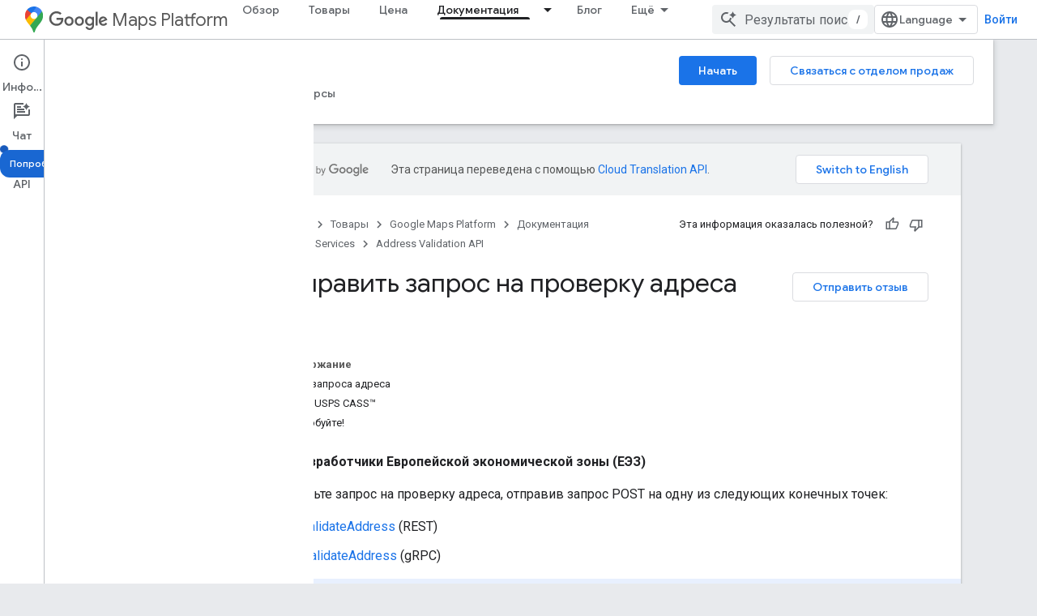

--- FILE ---
content_type: text/html; charset=utf-8
request_url: https://developers.google.com/maps/documentation/address-validation/requests-validate-address?hl=ru
body_size: 33835
content:









<!doctype html>
<html 
      lang="ru-x-mtfrom-en"
      dir="ltr">
  <head>
    <meta name="google-signin-client-id" content="721724668570-nbkv1cfusk7kk4eni4pjvepaus73b13t.apps.googleusercontent.com"><meta name="google-signin-scope"
          content="profile email https://www.googleapis.com/auth/developerprofiles https://www.googleapis.com/auth/developerprofiles.award https://www.googleapis.com/auth/devprofiles.full_control.firstparty"><meta property="og:site_name" content="Google for Developers">
    <meta property="og:type" content="website"><meta name="robots" content="noindex"><meta name="theme-color" content="#fff"><meta charset="utf-8">
    <meta content="IE=Edge" http-equiv="X-UA-Compatible">
    <meta name="viewport" content="width=device-width, initial-scale=1">
    

    <link rel="manifest" href="/_pwa/developers/manifest.json"
          crossorigin="use-credentials">
    <link rel="preconnect" href="//www.gstatic.com" crossorigin>
    <link rel="preconnect" href="//fonts.gstatic.com" crossorigin>
    <link rel="preconnect" href="//fonts.googleapis.com" crossorigin>
    <link rel="preconnect" href="//apis.google.com" crossorigin>
    <link rel="preconnect" href="//www.google-analytics.com" crossorigin><link rel="stylesheet" href="//fonts.googleapis.com/css?family=Google+Sans:400,500|Roboto:400,400italic,500,500italic,700,700italic|Roboto+Mono:400,500,700&display=swap">
      <link rel="stylesheet"
            href="//fonts.googleapis.com/css2?family=Material+Icons&family=Material+Symbols+Outlined&display=block"><link rel="stylesheet" href="https://www.gstatic.com/devrel-devsite/prod/v5f5028bd8220352863507a1bacc6e2ea79a725fdb2dd736f205c6da16a3d00d1/developers/css/app.css">
      <link rel="shortcut icon" href="https://www.gstatic.com/devrel-devsite/prod/v5f5028bd8220352863507a1bacc6e2ea79a725fdb2dd736f205c6da16a3d00d1/developers/images/favicon-new.png">
    <link rel="apple-touch-icon" href="https://www.gstatic.com/devrel-devsite/prod/v5f5028bd8220352863507a1bacc6e2ea79a725fdb2dd736f205c6da16a3d00d1/developers/images/touchicon-180-new.png"><link rel="canonical" href="https://developers.google.com/maps/documentation/address-validation/requests-validate-address?hl=ru"><link rel="search" type="application/opensearchdescription+xml"
            title="Google for Developers" href="https://developers.google.com/s/opensearch.xml?hl=ru">
      <link rel="alternate" hreflang="en"
          href="https://developers.google.com/maps/documentation/address-validation/requests-validate-address" /><link rel="alternate" hreflang="x-default" href="https://developers.google.com/maps/documentation/address-validation/requests-validate-address" /><link rel="alternate" hreflang="ar"
          href="https://developers.google.com/maps/documentation/address-validation/requests-validate-address?hl=ar" /><link rel="alternate" hreflang="bn"
          href="https://developers.google.com/maps/documentation/address-validation/requests-validate-address?hl=bn" /><link rel="alternate" hreflang="zh-Hans"
          href="https://developers.google.com/maps/documentation/address-validation/requests-validate-address?hl=zh-cn" /><link rel="alternate" hreflang="zh-Hant"
          href="https://developers.google.com/maps/documentation/address-validation/requests-validate-address?hl=zh-tw" /><link rel="alternate" hreflang="fa"
          href="https://developers.google.com/maps/documentation/address-validation/requests-validate-address?hl=fa" /><link rel="alternate" hreflang="fr"
          href="https://developers.google.com/maps/documentation/address-validation/requests-validate-address?hl=fr" /><link rel="alternate" hreflang="de"
          href="https://developers.google.com/maps/documentation/address-validation/requests-validate-address?hl=de" /><link rel="alternate" hreflang="he"
          href="https://developers.google.com/maps/documentation/address-validation/requests-validate-address?hl=he" /><link rel="alternate" hreflang="hi"
          href="https://developers.google.com/maps/documentation/address-validation/requests-validate-address?hl=hi" /><link rel="alternate" hreflang="id"
          href="https://developers.google.com/maps/documentation/address-validation/requests-validate-address?hl=id" /><link rel="alternate" hreflang="it"
          href="https://developers.google.com/maps/documentation/address-validation/requests-validate-address?hl=it" /><link rel="alternate" hreflang="ja"
          href="https://developers.google.com/maps/documentation/address-validation/requests-validate-address?hl=ja" /><link rel="alternate" hreflang="ko"
          href="https://developers.google.com/maps/documentation/address-validation/requests-validate-address?hl=ko" /><link rel="alternate" hreflang="pl"
          href="https://developers.google.com/maps/documentation/address-validation/requests-validate-address?hl=pl" /><link rel="alternate" hreflang="pt-BR"
          href="https://developers.google.com/maps/documentation/address-validation/requests-validate-address?hl=pt-br" /><link rel="alternate" hreflang="ru"
          href="https://developers.google.com/maps/documentation/address-validation/requests-validate-address?hl=ru" /><link rel="alternate" hreflang="es-419"
          href="https://developers.google.com/maps/documentation/address-validation/requests-validate-address?hl=es-419" /><link rel="alternate" hreflang="th"
          href="https://developers.google.com/maps/documentation/address-validation/requests-validate-address?hl=th" /><link rel="alternate" hreflang="tr"
          href="https://developers.google.com/maps/documentation/address-validation/requests-validate-address?hl=tr" /><link rel="alternate" hreflang="vi"
          href="https://developers.google.com/maps/documentation/address-validation/requests-validate-address?hl=vi" /><title>Отправить запрос на проверку адреса &nbsp;|&nbsp; Address Validation API &nbsp;|&nbsp; Google for Developers</title>

<meta property="og:title" content="Отправить запрос на проверку адреса &nbsp;|&nbsp; Address Validation API &nbsp;|&nbsp; Google for Developers"><meta property="og:url" content="https://developers.google.com/maps/documentation/address-validation/requests-validate-address?hl=ru"><meta property="og:image" content="https://developers.google.com/static/maps/images/google-maps-platform-1200x675.png?hl=ru">
  <meta property="og:image:width" content="1200">
  <meta property="og:image:height" content="675"><meta property="og:locale" content="ru"><meta name="twitter:card" content="summary_large_image"><meta name="twitter:site" content="@GMapsPlatform"><script type="application/ld+json">
  {
    "@context": "https://schema.org",
    "@type": "Article",
    
    "headline": "Отправить запрос на проверку адреса"
  }
</script><script type="application/ld+json">
  {
    "@context": "https://schema.org",
    "@type": "BreadcrumbList",
    "itemListElement": [{
      "@type": "ListItem",
      "position": 1,
      "name": "Google Maps Platform",
      "item": "https://developers.google.com/maps"
    },{
      "@type": "ListItem",
      "position": 2,
      "name": "Web Services",
      "item": "https://developers.google.com/maps/web-services"
    },{
      "@type": "ListItem",
      "position": 3,
      "name": "Address Validation API",
      "item": "https://developers.google.com/maps/documentation/address-validation"
    },{
      "@type": "ListItem",
      "position": 4,
      "name": "Отправить запрос на проверку адреса",
      "item": "https://developers.google.com/maps/documentation/address-validation/requests-validate-address"
    }]
  }
  </script><link rel="alternate machine-translated-from" hreflang="en"
        href="https://developers.google.com/maps/documentation/address-validation/requests-validate-address?hl=en">
  

  

  


    
      <link rel="stylesheet" href="/extras.css"></head>
  <body class="color-scheme--light"
        template="page"
        theme="white"
        type="article"
        
        
        
        layout="docs"
        
        
        
        
        
          
            concierge='closed'
          
        
        display-toc
        pending>
  
    <devsite-progress type="indeterminate" id="app-progress"></devsite-progress>
  
  
    <a href="#main-content" class="skip-link button">
      
      Перейти к основному контенту
    </a>
    <section class="devsite-wrapper">
      <devsite-cookie-notification-bar></devsite-cookie-notification-bar><devsite-header role="banner">
  
    





















<div class="devsite-header--inner" data-nosnippet>
  <div class="devsite-top-logo-row-wrapper-wrapper">
    <div class="devsite-top-logo-row-wrapper">
      <div class="devsite-top-logo-row">
        <button type="button" id="devsite-hamburger-menu"
          class="devsite-header-icon-button button-flat material-icons gc-analytics-event"
          data-category="Site-Wide Custom Events"
          data-label="Navigation menu button"
          visually-hidden
          aria-label="Открыть меню">
        </button>
        
<div class="devsite-product-name-wrapper">

  
    
  
  <a href="https://developers.google.com/maps?hl=ru">
    
  <div class="devsite-product-logo-container"
       
       
       
    size="medium"
  >
  
    <picture>
      
      <img class="devsite-product-logo"
           alt="Google Maps Platform"
           src="https://developers.google.com/static/maps/images/maps-icon.svg?hl=ru"
           srcset=" /static/maps/images/maps-icon.svg"
           sizes="64px"
           loading="lazy"
           >
    </picture>
  
  </div>
  
  </a>
  

  



  
  
  <span class="devsite-product-name">
    <ul class="devsite-breadcrumb-list"
  >
  
  <li class="devsite-breadcrumb-item
             devsite-has-google-wordmark">
    
    
    
      
      
        
  <a href="https://developers.google.com/maps?hl=ru"
      
        class="devsite-breadcrumb-link gc-analytics-event"
      
        data-category="Site-Wide Custom Events"
      
        data-label="Upper Header"
      
        data-value="1"
      
        track-type="globalNav"
      
        track-name="breadcrumb"
      
        track-metadata-position="1"
      
        track-metadata-eventdetail="Google Maps Platform"
      
    >
    
          <svg class="devsite-google-wordmark"
       xmlns="http://www.w3.org/2000/svg"
       viewBox="0 0 148 48">
    <title>Google</title>
    <path class="devsite-google-wordmark-svg-path" d="M19.58,37.65c-9.87,0-18.17-8.04-18.17-17.91c0-9.87,8.3-17.91,18.17-17.91c5.46,0,9.35,2.14,12.27,4.94l-3.45,3.45c-2.1-1.97-4.93-3.49-8.82-3.49c-7.21,0-12.84,5.81-12.84,13.02c0,7.21,5.64,13.02,12.84,13.02c4.67,0,7.34-1.88,9.04-3.58c1.4-1.4,2.32-3.41,2.66-6.16H19.58v-4.89h16.47c0.18,0.87,0.26,1.92,0.26,3.06c0,3.67-1.01,8.21-4.24,11.44C28.93,35.9,24.91,37.65,19.58,37.65z M61.78,26.12c0,6.64-5.1,11.53-11.36,11.53s-11.36-4.89-11.36-11.53c0-6.68,5.1-11.53,11.36-11.53S61.78,19.43,61.78,26.12z M56.8,26.12c0-4.15-2.96-6.99-6.39-6.99c-3.43,0-6.39,2.84-6.39,6.99c0,4.11,2.96,6.99,6.39,6.99C53.84,33.11,56.8,30.22,56.8,26.12z M87.25,26.12c0,6.64-5.1,11.53-11.36,11.53c-6.26,0-11.36-4.89-11.36-11.53c0-6.68,5.1-11.53,11.36-11.53C82.15,14.59,87.25,19.43,87.25,26.12zM82.28,26.12c0-4.15-2.96-6.99-6.39-6.99c-3.43,0-6.39,2.84-6.39,6.99c0,4.11,2.96,6.99,6.39,6.99C79.32,33.11,82.28,30.22,82.28,26.12z M112.09,15.29v20.7c0,8.52-5.02,12.01-10.96,12.01c-5.59,0-8.95-3.76-10.22-6.81l4.41-1.83c0.79,1.88,2.71,4.1,5.81,4.1c3.8,0,6.16-2.36,6.16-6.77v-1.66h-0.18c-1.14,1.4-3.32,2.62-6.07,2.62c-5.76,0-11.05-5.02-11.05-11.49c0-6.51,5.28-11.57,11.05-11.57c2.75,0,4.93,1.22,6.07,2.58h0.18v-1.88H112.09z M107.64,26.16c0-4.06-2.71-7.03-6.16-7.03c-3.49,0-6.42,2.97-6.42,7.03c0,4.02,2.93,6.94,6.42,6.94C104.93,33.11,107.64,30.18,107.64,26.16z M120.97,3.06v33.89h-5.07V3.06H120.97z M140.89,29.92l3.93,2.62c-1.27,1.88-4.32,5.11-9.61,5.11c-6.55,0-11.28-5.07-11.28-11.53c0-6.86,4.77-11.53,10.71-11.53c5.98,0,8.91,4.76,9.87,7.34l0.52,1.31l-15.42,6.38c1.18,2.31,3.01,3.49,5.59,3.49C137.79,33.11,139.58,31.84,140.89,29.92zM128.79,25.77l10.31-4.28c-0.57-1.44-2.27-2.45-4.28-2.45C132.24,19.04,128.66,21.31,128.79,25.77z"/>
  </svg>Maps Platform
        
  </a>
  
      
    
  </li>
  
</ul>
  </span>

</div>
        <div class="devsite-top-logo-row-middle">
          <div class="devsite-header-upper-tabs">
            
              
              
  <devsite-tabs class="upper-tabs">

    <nav class="devsite-tabs-wrapper" aria-label="Верхние вкладки">
      
        
          <tab  >
            
    <a href="https://mapsplatform.google.com/?hl=ru"
    class="devsite-tabs-content gc-analytics-event "
      track-metadata-eventdetail="https://mapsplatform.google.com/?hl=ru"
    
       track-type="nav"
       track-metadata-position="nav - обзор"
       track-metadata-module="primary nav"
       
       
         
           data-category="home"
         
           data-label="navTopMenu"
         
           track-name="обзор"
         
           data-action="tabClick"
         
       >
    Обзор
  
    </a>
    
  
          </tab>
        
      
        
          <tab  >
            
    <a href="https://mapsplatform.google.com/maps-products/?hl=ru"
    class="devsite-tabs-content gc-analytics-event "
      track-metadata-eventdetail="https://mapsplatform.google.com/maps-products/?hl=ru"
    
       track-type="nav"
       track-metadata-position="nav - товары"
       track-metadata-module="primary nav"
       
       
         
           data-category="products"
         
           data-label="navTopMenu"
         
           track-name="товары"
         
           data-action="tabClick"
         
       >
    Товары
  
    </a>
    
  
          </tab>
        
      
        
          <tab  >
            
    <a href="https://mapsplatform.google.com/pricing/?hl=ru"
    class="devsite-tabs-content gc-analytics-event "
      track-metadata-eventdetail="https://mapsplatform.google.com/pricing/?hl=ru"
    
       track-type="nav"
       track-metadata-position="nav - цена"
       track-metadata-module="primary nav"
       
       
         
           data-category="pricing"
         
           data-label="navTopMenu"
         
           track-name="цена"
         
           data-action="tabClick"
         
       >
    Цена
  
    </a>
    
  
          </tab>
        
      
        
          <tab class="devsite-dropdown
    devsite-dropdown-full
    devsite-active
    
    ">
  
    <a href="https://developers.google.com/maps/documentation?hl=ru"
    class="devsite-tabs-content gc-analytics-event "
      track-metadata-eventdetail="https://developers.google.com/maps/documentation?hl=ru"
    
       track-type="nav"
       track-metadata-position="nav - документация"
       track-metadata-module="primary nav"
       aria-label="Документация, selected" 
       
         
           data-category="documentation"
         
           data-label="navTopMenu"
         
           track-name="документация"
         
           data-action="tabClick"
         
       >
    Документация
  
    </a>
    
      <button
         aria-haspopup="menu"
         aria-expanded="false"
         aria-label="Раскрывающееся меню для: Документация"
         track-type="nav"
         track-metadata-eventdetail="https://developers.google.com/maps/documentation?hl=ru"
         track-metadata-position="nav - документация"
         track-metadata-module="primary nav"
         
          
            data-category="documentation"
          
            data-label="navTopMenu"
          
            track-name="документация"
          
            data-action="tabClick"
          
        
         class="devsite-tabs-dropdown-toggle devsite-icon devsite-icon-arrow-drop-down"></button>
    
  
  <div class="devsite-tabs-dropdown" role="menu" aria-label="submenu" hidden>
    
    <div class="devsite-tabs-dropdown-content">
      
        <div class="devsite-tabs-dropdown-column
                    ">
          
            <ul class="devsite-tabs-dropdown-section
                       ">
              
                <li class="devsite-nav-title" role="heading" tooltip>Начать</li>
              
              
              
                <li class="devsite-nav-item">
                  <a href="https://developers.google.com/maps/get-started?hl=ru"
                    
                     track-type="nav"
                     track-metadata-eventdetail="https://developers.google.com/maps/get-started?hl=ru"
                     track-metadata-position="nav - документация"
                     track-metadata-module="tertiary nav"
                     
                       track-metadata-module_headline="начать"
                     
                     tooltip
                  >
                    
                    <div class="devsite-nav-item-title">
                      Начало работы с платформой Google Карт
                    </div>
                    
                  </a>
                </li>
              
                <li class="devsite-nav-item">
                  <a href="https://developers.google.com/maps/documentation/capabilities-explorer?hl=ru"
                    
                     track-type="nav"
                     track-metadata-eventdetail="https://developers.google.com/maps/documentation/capabilities-explorer?hl=ru"
                     track-metadata-position="nav - документация"
                     track-metadata-module="tertiary nav"
                     
                       track-metadata-module_headline="начать"
                     
                     tooltip
                  >
                    
                    <div class="devsite-nav-item-title">
                      Исследователь возможностей
                    </div>
                    
                  </a>
                </li>
              
                <li class="devsite-nav-item">
                  <a href="https://developers.google.com/maps/billing-and-pricing?hl=ru"
                    
                      class="gc-analytics-event"
                    
                     track-type="nav"
                     track-metadata-eventdetail="https://developers.google.com/maps/billing-and-pricing?hl=ru"
                     track-metadata-position="nav - документация"
                     track-metadata-module="tertiary nav"
                     
                       track-metadata-module_headline="начать"
                     
                     tooltip
                  
                    
                     data-label="documentationMenu"
                    
                     data-action="tabClick"
                    
                     data-category="pricing"
                    
                  >
                    
                    <div class="devsite-nav-item-title">
                      Ценообразование и выставление счетов
                    </div>
                    
                  </a>
                </li>
              
                <li class="devsite-nav-item">
                  <a href="https://mapsplatform.google.com/resources/trust-center?hl=ru"
                    
                     track-type="nav"
                     track-metadata-eventdetail="https://mapsplatform.google.com/resources/trust-center?hl=ru"
                     track-metadata-position="nav - документация"
                     track-metadata-module="tertiary nav"
                     
                       track-metadata-module_headline="начать"
                     
                     tooltip
                  >
                    
                    <div class="devsite-nav-item-title">
                      Безопасность и соответствие требованиям
                    </div>
                    
                  </a>
                </li>
              
                <li class="devsite-nav-item">
                  <a href="https://developers.google.com/maps/billing-and-pricing/reporting-and-monitoring?hl=ru"
                    
                     track-type="nav"
                     track-metadata-eventdetail="https://developers.google.com/maps/billing-and-pricing/reporting-and-monitoring?hl=ru"
                     track-metadata-position="nav - документация"
                     track-metadata-module="tertiary nav"
                     
                       track-metadata-module_headline="начать"
                     
                     tooltip
                  >
                    
                    <div class="devsite-nav-item-title">
                      Отчеты и мониторинг
                    </div>
                    
                  </a>
                </li>
              
                <li class="devsite-nav-item">
                  <a href="https://developers.google.com/maps/faq?hl=ru"
                    
                     track-type="nav"
                     track-metadata-eventdetail="https://developers.google.com/maps/faq?hl=ru"
                     track-metadata-position="nav - документация"
                     track-metadata-module="tertiary nav"
                     
                       track-metadata-module_headline="начать"
                     
                     tooltip
                  >
                    
                    <div class="devsite-nav-item-title">
                      Часто задаваемые вопросы
                    </div>
                    
                  </a>
                </li>
              
                <li class="devsite-nav-item">
                  <a href="https://developers.google.com/maps/support?hl=ru"
                    
                     track-type="nav"
                     track-metadata-eventdetail="https://developers.google.com/maps/support?hl=ru"
                     track-metadata-position="nav - документация"
                     track-metadata-module="tertiary nav"
                     
                       track-metadata-module_headline="начать"
                     
                     tooltip
                  >
                    
                    <div class="devsite-nav-item-title">
                      Поддержка и ресурсы
                    </div>
                    
                  </a>
                </li>
              
                <li class="devsite-nav-item">
                  <a href="https://developers.google.com/maps/support/care?hl=ru"
                    
                     track-type="nav"
                     track-metadata-eventdetail="https://developers.google.com/maps/support/care?hl=ru"
                     track-metadata-position="nav - документация"
                     track-metadata-module="tertiary nav"
                     
                       track-metadata-module_headline="начать"
                     
                     tooltip
                  >
                    
                    <div class="devsite-nav-item-title">
                      Служба поддержки клиентов
                    </div>
                    
                  </a>
                </li>
              
                <li class="devsite-nav-item">
                  <a href="https://developers.google.com/maps/incident-management?hl=ru"
                    
                     track-type="nav"
                     track-metadata-eventdetail="https://developers.google.com/maps/incident-management?hl=ru"
                     track-metadata-position="nav - документация"
                     track-metadata-module="tertiary nav"
                     
                       track-metadata-module_headline="начать"
                     
                     tooltip
                  >
                    
                    <div class="devsite-nav-item-title">
                      Управление инцидентами
                    </div>
                    
                  </a>
                </li>
              
            </ul>
          
        </div>
      
        <div class="devsite-tabs-dropdown-column
                    ">
          
            <ul class="devsite-tabs-dropdown-section
                       ">
              
                <li class="devsite-nav-title" role="heading" tooltip>Карты</li>
              
              
              
                <li class="devsite-nav-item">
                  <a href="https://developers.google.com/maps/documentation/javascript?hl=ru"
                    
                     track-type="nav"
                     track-metadata-eventdetail="https://developers.google.com/maps/documentation/javascript?hl=ru"
                     track-metadata-position="nav - документация"
                     track-metadata-module="tertiary nav"
                     
                       track-metadata-module_headline="карты"
                     
                     tooltip
                  >
                    
                    <div class="devsite-nav-item-title">
                      Maps JavaScript API
                    </div>
                    
                  </a>
                </li>
              
                <li class="devsite-nav-item">
                  <a href="https://developers.google.com/maps/documentation/android-sdk?hl=ru"
                    
                     track-type="nav"
                     track-metadata-eventdetail="https://developers.google.com/maps/documentation/android-sdk?hl=ru"
                     track-metadata-position="nav - документация"
                     track-metadata-module="tertiary nav"
                     
                       track-metadata-module_headline="карты"
                     
                     tooltip
                  >
                    
                    <div class="devsite-nav-item-title">
                      Maps SDK для Android
                    </div>
                    
                  </a>
                </li>
              
                <li class="devsite-nav-item">
                  <a href="https://developers.google.com/maps/documentation/ios-sdk?hl=ru"
                    
                     track-type="nav"
                     track-metadata-eventdetail="https://developers.google.com/maps/documentation/ios-sdk?hl=ru"
                     track-metadata-position="nav - документация"
                     track-metadata-module="tertiary nav"
                     
                       track-metadata-module_headline="карты"
                     
                     tooltip
                  >
                    
                    <div class="devsite-nav-item-title">
                      Maps SDK для iOS
                    </div>
                    
                  </a>
                </li>
              
                <li class="devsite-nav-item">
                  <a href="https://developers.google.com/maps/flutter-package/overview?hl=ru"
                    
                     track-type="nav"
                     track-metadata-eventdetail="https://developers.google.com/maps/flutter-package/overview?hl=ru"
                     track-metadata-position="nav - документация"
                     track-metadata-module="tertiary nav"
                     
                       track-metadata-module_headline="карты"
                     
                     tooltip
                  >
                    
                    <div class="devsite-nav-item-title">
                      Пакет Google Maps for Flutter
                    </div>
                    
                  </a>
                </li>
              
                <li class="devsite-nav-item">
                  <a href="https://developers.google.com/maps/documentation/embed?hl=ru"
                    
                     track-type="nav"
                     track-metadata-eventdetail="https://developers.google.com/maps/documentation/embed?hl=ru"
                     track-metadata-position="nav - документация"
                     track-metadata-module="tertiary nav"
                     
                       track-metadata-module_headline="карты"
                     
                     tooltip
                  >
                    
                    <div class="devsite-nav-item-title">
                      Maps Embed API
                    </div>
                    
                  </a>
                </li>
              
                <li class="devsite-nav-item">
                  <a href="https://developers.google.com/maps/documentation/maps-static?hl=ru"
                    
                     track-type="nav"
                     track-metadata-eventdetail="https://developers.google.com/maps/documentation/maps-static?hl=ru"
                     track-metadata-position="nav - документация"
                     track-metadata-module="tertiary nav"
                     
                       track-metadata-module_headline="карты"
                     
                     tooltip
                  >
                    
                    <div class="devsite-nav-item-title">
                      Maps Static API
                    </div>
                    
                  </a>
                </li>
              
                <li class="devsite-nav-item">
                  <a href="https://developers.google.com/maps/documentation/street-view-insights?hl=ru"
                    
                     track-type="nav"
                     track-metadata-eventdetail="https://developers.google.com/maps/documentation/street-view-insights?hl=ru"
                     track-metadata-position="nav - документация"
                     track-metadata-module="tertiary nav"
                     
                       track-metadata-module_headline="карты"
                     
                     tooltip
                  >
                    
                    <div class="devsite-nav-item-title">
                      Обзор улиц
                    </div>
                    
                  </a>
                </li>
              
                <li class="devsite-nav-item">
                  <a href="https://developers.google.com/maps/documentation/streetview?hl=ru"
                    
                     track-type="nav"
                     track-metadata-eventdetail="https://developers.google.com/maps/documentation/streetview?hl=ru"
                     track-metadata-position="nav - документация"
                     track-metadata-module="tertiary nav"
                     
                       track-metadata-module_headline="карты"
                     
                     tooltip
                  >
                    
                    <div class="devsite-nav-item-title">
                      Street View Static API
                    </div>
                    
                  </a>
                </li>
              
                <li class="devsite-nav-item">
                  <a href="https://developers.google.com/maps/documentation/urls?hl=ru"
                    
                     track-type="nav"
                     track-metadata-eventdetail="https://developers.google.com/maps/documentation/urls?hl=ru"
                     track-metadata-position="nav - документация"
                     track-metadata-module="tertiary nav"
                     
                       track-metadata-module_headline="карты"
                     
                     tooltip
                  >
                    
                    <div class="devsite-nav-item-title">
                      URL карт
                    </div>
                    
                  </a>
                </li>
              
                <li class="devsite-nav-item">
                  <a href="https://developers.google.com/maps/documentation/aerial-view?hl=ru"
                    
                     track-type="nav"
                     track-metadata-eventdetail="https://developers.google.com/maps/documentation/aerial-view?hl=ru"
                     track-metadata-position="nav - документация"
                     track-metadata-module="tertiary nav"
                     
                       track-metadata-module_headline="карты"
                     
                     tooltip
                  >
                    
                    <div class="devsite-nav-item-title">
                      API аэрофотосъемки
                    </div>
                    
                  </a>
                </li>
              
                <li class="devsite-nav-item">
                  <a href="https://developers.google.com/maps/documentation/elevation?hl=ru"
                    
                     track-type="nav"
                     track-metadata-eventdetail="https://developers.google.com/maps/documentation/elevation?hl=ru"
                     track-metadata-position="nav - документация"
                     track-metadata-module="tertiary nav"
                     
                       track-metadata-module_headline="карты"
                     
                     tooltip
                  >
                    
                    <div class="devsite-nav-item-title">
                      Elevation API
                    </div>
                    
                  </a>
                </li>
              
                <li class="devsite-nav-item">
                  <a href="https://developers.google.com/maps/documentation/tile?hl=ru"
                    
                     track-type="nav"
                     track-metadata-eventdetail="https://developers.google.com/maps/documentation/tile?hl=ru"
                     track-metadata-position="nav - документация"
                     track-metadata-module="tertiary nav"
                     
                       track-metadata-module_headline="карты"
                     
                     tooltip
                  >
                    
                    <div class="devsite-nav-item-title">
                      Map Tiles API
                    </div>
                    
                  </a>
                </li>
              
                <li class="devsite-nav-item">
                  <a href="https://developers.google.com/maps/documentation/datasets?hl=ru"
                    
                     track-type="nav"
                     track-metadata-eventdetail="https://developers.google.com/maps/documentation/datasets?hl=ru"
                     track-metadata-position="nav - документация"
                     track-metadata-module="tertiary nav"
                     
                       track-metadata-module_headline="карты"
                     
                     tooltip
                  >
                    
                    <div class="devsite-nav-item-title">
                      API наборов данных Карт
                    </div>
                    
                  </a>
                </li>
              
                <li class="devsite-nav-item">
                  <a href="https://developers.google.com/maps/documentation/web-components?hl=ru"
                    
                     track-type="nav"
                     track-metadata-eventdetail="https://developers.google.com/maps/documentation/web-components?hl=ru"
                     track-metadata-position="nav - документация"
                     track-metadata-module="tertiary nav"
                     
                       track-metadata-module_headline="карты"
                     
                     tooltip
                  >
                    
                    <div class="devsite-nav-item-title">
                      Веб-компоненты
                    </div>
                    
                  </a>
                </li>
              
            </ul>
          
        </div>
      
        <div class="devsite-tabs-dropdown-column
                    ">
          
            <ul class="devsite-tabs-dropdown-section
                       ">
              
                <li class="devsite-nav-title" role="heading" tooltip>Маршруты</li>
              
              
              
                <li class="devsite-nav-item">
                  <a href="https://developers.google.com/maps/documentation/routes?hl=ru"
                    
                     track-type="nav"
                     track-metadata-eventdetail="https://developers.google.com/maps/documentation/routes?hl=ru"
                     track-metadata-position="nav - документация"
                     track-metadata-module="tertiary nav"
                     
                       track-metadata-module_headline="маршруты"
                     
                     tooltip
                  >
                    
                    <div class="devsite-nav-item-title">
                      Routes API
                    </div>
                    
                  </a>
                </li>
              
                <li class="devsite-nav-item">
                  <a href="https://developers.google.com/maps/documentation/navigation/android-sdk?hl=ru"
                    
                     track-type="nav"
                     track-metadata-eventdetail="https://developers.google.com/maps/documentation/navigation/android-sdk?hl=ru"
                     track-metadata-position="nav - документация"
                     track-metadata-module="tertiary nav"
                     
                       track-metadata-module_headline="маршруты"
                     
                     tooltip
                  >
                    
                    <div class="devsite-nav-item-title">
                      Навигационный SDK для Android
                    </div>
                    
                  </a>
                </li>
              
                <li class="devsite-nav-item">
                  <a href="https://developers.google.com/maps/documentation/navigation/ios-sdk?hl=ru"
                    
                     track-type="nav"
                     track-metadata-eventdetail="https://developers.google.com/maps/documentation/navigation/ios-sdk?hl=ru"
                     track-metadata-position="nav - документация"
                     track-metadata-module="tertiary nav"
                     
                       track-metadata-module_headline="маршруты"
                     
                     tooltip
                  >
                    
                    <div class="devsite-nav-item-title">
                      Навигационный SDK для iOS
                    </div>
                    
                  </a>
                </li>
              
                <li class="devsite-nav-item">
                  <a href="https://developers.google.com/maps/documentation/cross-platform/navigation?hl=ru"
                    
                     track-type="nav"
                     track-metadata-eventdetail="https://developers.google.com/maps/documentation/cross-platform/navigation?hl=ru"
                     track-metadata-position="nav - документация"
                     track-metadata-module="tertiary nav"
                     
                       track-metadata-module_headline="маршруты"
                     
                     tooltip
                  >
                    
                    <div class="devsite-nav-item-title">
                      Навигация для Flutter
                    </div>
                    
                  </a>
                </li>
              
                <li class="devsite-nav-item">
                  <a href="https://developers.google.com/maps/documentation/cross-platform/navigation?hl=ru"
                    
                     track-type="nav"
                     track-metadata-eventdetail="https://developers.google.com/maps/documentation/cross-platform/navigation?hl=ru"
                     track-metadata-position="nav - документация"
                     track-metadata-module="tertiary nav"
                     
                       track-metadata-module_headline="маршруты"
                     
                     tooltip
                  >
                    
                    <div class="devsite-nav-item-title">
                      Навигация для React Native
                    </div>
                    
                  </a>
                </li>
              
                <li class="devsite-nav-item">
                  <a href="https://developers.google.com/maps/documentation/roads?hl=ru"
                    
                     track-type="nav"
                     track-metadata-eventdetail="https://developers.google.com/maps/documentation/roads?hl=ru"
                     track-metadata-position="nav - документация"
                     track-metadata-module="tertiary nav"
                     
                       track-metadata-module_headline="маршруты"
                     
                     tooltip
                  >
                    
                    <div class="devsite-nav-item-title">
                      Roads API
                    </div>
                    
                  </a>
                </li>
              
                <li class="devsite-nav-item">
                  <a href="https://developers.google.com/maps/documentation/route-optimization?hl=ru"
                    
                     track-type="nav"
                     track-metadata-eventdetail="https://developers.google.com/maps/documentation/route-optimization?hl=ru"
                     track-metadata-position="nav - документация"
                     track-metadata-module="tertiary nav"
                     
                       track-metadata-module_headline="маршруты"
                     
                     tooltip
                  >
                    
                    <div class="devsite-nav-item-title">
                      Route Optimization API
                    </div>
                    
                  </a>
                </li>
              
            </ul>
          
            <ul class="devsite-tabs-dropdown-section
                       ">
              
                <li class="devsite-nav-title" role="heading" tooltip>Analytics</li>
              
              
              
                <li class="devsite-nav-item">
                  <a href="https://developers.google.com/maps/documentation/earth?hl=ru"
                    
                     track-type="nav"
                     track-metadata-eventdetail="https://developers.google.com/maps/documentation/earth?hl=ru"
                     track-metadata-position="nav - документация"
                     track-metadata-module="tertiary nav"
                     
                       track-metadata-module_headline="маршруты"
                     
                     tooltip
                  >
                    
                    <div class="devsite-nav-item-title">
                      Google Планета Земля
                    </div>
                    
                  </a>
                </li>
              
                <li class="devsite-nav-item">
                  <a href="https://developers.google.com/maps/documentation/placesinsights?hl=ru"
                    
                     track-type="nav"
                     track-metadata-eventdetail="https://developers.google.com/maps/documentation/placesinsights?hl=ru"
                     track-metadata-position="nav - документация"
                     track-metadata-module="tertiary nav"
                     
                       track-metadata-module_headline="маршруты"
                     
                     tooltip
                  >
                    
                    <div class="devsite-nav-item-title">
                      Места
                    </div>
                    
                  </a>
                </li>
              
                <li class="devsite-nav-item">
                  <a href="https://developers.google.com/maps/documentation/imagery-insights?hl=ru"
                    
                     track-type="nav"
                     track-metadata-eventdetail="https://developers.google.com/maps/documentation/imagery-insights?hl=ru"
                     track-metadata-position="nav - документация"
                     track-metadata-module="tertiary nav"
                     
                       track-metadata-module_headline="маршруты"
                     
                     tooltip
                  >
                    
                    <div class="devsite-nav-item-title">
                      Анализ изображений
                    </div>
                    
                  </a>
                </li>
              
                <li class="devsite-nav-item">
                  <a href="https://developers.google.com/maps/documentation/roads-management-insights?hl=ru"
                    
                     track-type="nav"
                     track-metadata-eventdetail="https://developers.google.com/maps/documentation/roads-management-insights?hl=ru"
                     track-metadata-position="nav - документация"
                     track-metadata-module="tertiary nav"
                     
                       track-metadata-module_headline="маршруты"
                     
                     tooltip
                  >
                    
                    <div class="devsite-nav-item-title">
                      Аналитика управления дорогами
                    </div>
                    
                  </a>
                </li>
              
            </ul>
          
        </div>
      
        <div class="devsite-tabs-dropdown-column
                    ">
          
            <ul class="devsite-tabs-dropdown-section
                       ">
              
                <li class="devsite-nav-title" role="heading" tooltip>Места</li>
              
              
              
                <li class="devsite-nav-item">
                  <a href="https://developers.google.com/maps/documentation/places/web-service?hl=ru"
                    
                     track-type="nav"
                     track-metadata-eventdetail="https://developers.google.com/maps/documentation/places/web-service?hl=ru"
                     track-metadata-position="nav - документация"
                     track-metadata-module="tertiary nav"
                     
                       track-metadata-module_headline="места"
                     
                     tooltip
                  >
                    
                    <div class="devsite-nav-item-title">
                      Places API
                    </div>
                    
                  </a>
                </li>
              
                <li class="devsite-nav-item">
                  <a href="https://developers.google.com/maps/documentation/places/android-sdk?hl=ru"
                    
                     track-type="nav"
                     track-metadata-eventdetail="https://developers.google.com/maps/documentation/places/android-sdk?hl=ru"
                     track-metadata-position="nav - документация"
                     track-metadata-module="tertiary nav"
                     
                       track-metadata-module_headline="места"
                     
                     tooltip
                  >
                    
                    <div class="devsite-nav-item-title">
                      Places SDK для Android
                    </div>
                    
                  </a>
                </li>
              
                <li class="devsite-nav-item">
                  <a href="https://developers.google.com/maps/documentation/places/ios-sdk?hl=ru"
                    
                     track-type="nav"
                     track-metadata-eventdetail="https://developers.google.com/maps/documentation/places/ios-sdk?hl=ru"
                     track-metadata-position="nav - документация"
                     track-metadata-module="tertiary nav"
                     
                       track-metadata-module_headline="места"
                     
                     tooltip
                  >
                    
                    <div class="devsite-nav-item-title">
                      Places SDK для iOS
                    </div>
                    
                  </a>
                </li>
              
                <li class="devsite-nav-item">
                  <a href="https://developers.google.com/maps/documentation/javascript/places-js?hl=ru"
                    
                     track-type="nav"
                     track-metadata-eventdetail="https://developers.google.com/maps/documentation/javascript/places-js?hl=ru"
                     track-metadata-position="nav - документация"
                     track-metadata-module="tertiary nav"
                     
                       track-metadata-module_headline="места"
                     
                     tooltip
                  >
                    
                    <div class="devsite-nav-item-title">
                      Библиотека Places, Maps JavaScript API
                    </div>
                    
                  </a>
                </li>
              
                <li class="devsite-nav-item">
                  <a href="https://developers.google.com/maps/documentation/geocoding?hl=ru"
                    
                     track-type="nav"
                     track-metadata-eventdetail="https://developers.google.com/maps/documentation/geocoding?hl=ru"
                     track-metadata-position="nav - документация"
                     track-metadata-module="tertiary nav"
                     
                       track-metadata-module_headline="места"
                     
                     tooltip
                  >
                    
                    <div class="devsite-nav-item-title">
                      Geocoding API
                    </div>
                    
                  </a>
                </li>
              
                <li class="devsite-nav-item">
                  <a href="https://developers.google.com/maps/documentation/geolocation?hl=ru"
                    
                     track-type="nav"
                     track-metadata-eventdetail="https://developers.google.com/maps/documentation/geolocation?hl=ru"
                     track-metadata-position="nav - документация"
                     track-metadata-module="tertiary nav"
                     
                       track-metadata-module_headline="места"
                     
                     tooltip
                  >
                    
                    <div class="devsite-nav-item-title">
                      Geolocation API
                    </div>
                    
                  </a>
                </li>
              
                <li class="devsite-nav-item">
                  <a href="https://developers.google.com/maps/documentation/address-validation?hl=ru"
                    
                     track-type="nav"
                     track-metadata-eventdetail="https://developers.google.com/maps/documentation/address-validation?hl=ru"
                     track-metadata-position="nav - документация"
                     track-metadata-module="tertiary nav"
                     
                       track-metadata-module_headline="места"
                     
                     tooltip
                  >
                    
                    <div class="devsite-nav-item-title">
                      Address Validation API
                    </div>
                    
                  </a>
                </li>
              
                <li class="devsite-nav-item">
                  <a href="https://developers.google.com/maps/documentation/timezone?hl=ru"
                    
                     track-type="nav"
                     track-metadata-eventdetail="https://developers.google.com/maps/documentation/timezone?hl=ru"
                     track-metadata-position="nav - документация"
                     track-metadata-module="tertiary nav"
                     
                       track-metadata-module_headline="места"
                     
                     tooltip
                  >
                    
                    <div class="devsite-nav-item-title">
                      Time Zone API
                    </div>
                    
                  </a>
                </li>
              
                <li class="devsite-nav-item">
                  <a href="https://developers.google.com/maps/documentation/places-aggregate?hl=ru"
                    
                     track-type="nav"
                     track-metadata-eventdetail="https://developers.google.com/maps/documentation/places-aggregate?hl=ru"
                     track-metadata-position="nav - документация"
                     track-metadata-module="tertiary nav"
                     
                       track-metadata-module_headline="места"
                     
                     tooltip
                  >
                    
                    <div class="devsite-nav-item-title">
                      Агрегатный API мест
                    </div>
                    
                  </a>
                </li>
              
            </ul>
          
            <ul class="devsite-tabs-dropdown-section
                       ">
              
                <li class="devsite-nav-title" role="heading" tooltip>Среда</li>
              
              
              
                <li class="devsite-nav-item">
                  <a href="https://developers.google.com/maps/documentation/air-quality?hl=ru"
                    
                     track-type="nav"
                     track-metadata-eventdetail="https://developers.google.com/maps/documentation/air-quality?hl=ru"
                     track-metadata-position="nav - документация"
                     track-metadata-module="tertiary nav"
                     
                       track-metadata-module_headline="места"
                     
                     tooltip
                  >
                    
                    <div class="devsite-nav-item-title">
                      Air Quality API
                    </div>
                    
                  </a>
                </li>
              
                <li class="devsite-nav-item">
                  <a href="https://developers.google.com/maps/documentation/pollen?hl=ru"
                    
                     track-type="nav"
                     track-metadata-eventdetail="https://developers.google.com/maps/documentation/pollen?hl=ru"
                     track-metadata-position="nav - документация"
                     track-metadata-module="tertiary nav"
                     
                       track-metadata-module_headline="места"
                     
                     tooltip
                  >
                    
                    <div class="devsite-nav-item-title">
                      Pollen API
                    </div>
                    
                  </a>
                </li>
              
                <li class="devsite-nav-item">
                  <a href="https://developers.google.com/maps/documentation/solar?hl=ru"
                    
                     track-type="nav"
                     track-metadata-eventdetail="https://developers.google.com/maps/documentation/solar?hl=ru"
                     track-metadata-position="nav - документация"
                     track-metadata-module="tertiary nav"
                     
                       track-metadata-module_headline="места"
                     
                     tooltip
                  >
                    
                    <div class="devsite-nav-item-title">
                      Solar API
                    </div>
                    
                  </a>
                </li>
              
                <li class="devsite-nav-item">
                  <a href="https://developers.google.com/maps/documentation/weather?hl=ru"
                    
                     track-type="nav"
                     track-metadata-eventdetail="https://developers.google.com/maps/documentation/weather?hl=ru"
                     track-metadata-position="nav - документация"
                     track-metadata-module="tertiary nav"
                     
                       track-metadata-module_headline="места"
                     
                     tooltip
                  >
                    
                    <div class="devsite-nav-item-title">
                      API погоды
                    </div>
                    
                  </a>
                </li>
              
            </ul>
          
        </div>
      
        <div class="devsite-tabs-dropdown-column
                    ">
          
            <ul class="devsite-tabs-dropdown-section
                       ">
              
                <li class="devsite-nav-title" role="heading" tooltip>Решения</li>
              
              
              
                <li class="devsite-nav-item">
                  <a href="https://developers.google.com/maps/ai/build-with-ai?hl=ru"
                    
                     track-type="nav"
                     track-metadata-eventdetail="https://developers.google.com/maps/ai/build-with-ai?hl=ru"
                     track-metadata-position="nav - документация"
                     track-metadata-module="tertiary nav"
                     
                       track-metadata-module_headline="решения"
                     
                     tooltip
                  >
                    
                    <div class="devsite-nav-item-title">
                      Агент Maps Builder
                    </div>
                    
                  </a>
                </li>
              
                <li class="devsite-nav-item">
                  <a href="https://developers.google.com/maps/solutions?hl=ru"
                    
                     track-type="nav"
                     track-metadata-eventdetail="https://developers.google.com/maps/solutions?hl=ru"
                     track-metadata-position="nav - документация"
                     track-metadata-module="tertiary nav"
                     
                       track-metadata-module_headline="решения"
                     
                     tooltip
                  >
                    
                    <div class="devsite-nav-item-title">
                      Отраслевые решения
                    </div>
                    
                  </a>
                </li>
              
                <li class="devsite-nav-item">
                  <a href="https://developers.google.com/maps/documentation/mobility?hl=ru"
                    
                     track-type="nav"
                     track-metadata-eventdetail="https://developers.google.com/maps/documentation/mobility?hl=ru"
                     track-metadata-position="nav - документация"
                     track-metadata-module="tertiary nav"
                     
                       track-metadata-module_headline="решения"
                     
                     tooltip
                  >
                    
                    <div class="devsite-nav-item-title">
                      Сервисы мобильности
                    </div>
                    
                  </a>
                </li>
              
            </ul>
          
            <ul class="devsite-tabs-dropdown-section
                       ">
              
                <li class="devsite-nav-title" role="heading" tooltip>Дополнительные ресурсы</li>
              
              
              
                <li class="devsite-nav-item">
                  <a href="https://developers.google.com/maps/api-security-best-practices?hl=ru"
                    
                     track-type="nav"
                     track-metadata-eventdetail="https://developers.google.com/maps/api-security-best-practices?hl=ru"
                     track-metadata-position="nav - документация"
                     track-metadata-module="tertiary nav"
                     
                       track-metadata-module_headline="решения"
                     
                     tooltip
                  >
                    
                    <div class="devsite-nav-item-title">
                      Рекомендации по обеспечению безопасности доступа к API
                    </div>
                    
                  </a>
                </li>
              
                <li class="devsite-nav-item">
                  <a href="https://developers.google.com/maps/digital-signature?hl=ru"
                    
                     track-type="nav"
                     track-metadata-eventdetail="https://developers.google.com/maps/digital-signature?hl=ru"
                     track-metadata-position="nav - документация"
                     track-metadata-module="tertiary nav"
                     
                       track-metadata-module_headline="решения"
                     
                     tooltip
                  >
                    
                    <div class="devsite-nav-item-title">
                      Руководство по работе с цифровой подписью
                    </div>
                    
                  </a>
                </li>
              
                <li class="devsite-nav-item">
                  <a href="https://developers.google.com/maps/coverage?hl=ru"
                    
                     track-type="nav"
                     track-metadata-eventdetail="https://developers.google.com/maps/coverage?hl=ru"
                     track-metadata-position="nav - документация"
                     track-metadata-module="tertiary nav"
                     
                       track-metadata-module_headline="решения"
                     
                     tooltip
                  >
                    
                    <div class="devsite-nav-item-title">
                      Сведения о покрытии карт
                    </div>
                    
                  </a>
                </li>
              
                <li class="devsite-nav-item">
                  <a href="https://developers.google.com/maps/optimization-guide?hl=ru"
                    
                     track-type="nav"
                     track-metadata-eventdetail="https://developers.google.com/maps/optimization-guide?hl=ru"
                     track-metadata-position="nav - документация"
                     track-metadata-module="tertiary nav"
                     
                       track-metadata-module_headline="решения"
                     
                     tooltip
                  >
                    
                    <div class="devsite-nav-item-title">
                      Руководство по оптимизации
                    </div>
                    
                  </a>
                </li>
              
                <li class="devsite-nav-item">
                  <a href="https://developers.google.com/maps/software-support?hl=ru"
                    
                     track-type="nav"
                     track-metadata-eventdetail="https://developers.google.com/maps/software-support?hl=ru"
                     track-metadata-position="nav - документация"
                     track-metadata-module="tertiary nav"
                     
                       track-metadata-module_headline="решения"
                     
                     tooltip
                  >
                    
                    <div class="devsite-nav-item-title">
                      Поддержка мобильных операционных систем и программного обеспечения
                    </div>
                    
                  </a>
                </li>
              
                <li class="devsite-nav-item">
                  <a href="https://developers.google.com/maps/launch-stages?hl=ru"
                    
                     track-type="nav"
                     track-metadata-eventdetail="https://developers.google.com/maps/launch-stages?hl=ru"
                     track-metadata-position="nav - документация"
                     track-metadata-module="tertiary nav"
                     
                       track-metadata-module_headline="решения"
                     
                     tooltip
                  >
                    
                    <div class="devsite-nav-item-title">
                      Этапы запуска продуктов
                    </div>
                    
                  </a>
                </li>
              
                <li class="devsite-nav-item">
                  <a href="https://developers.google.com/maps/legacy?hl=ru"
                    
                     track-type="nav"
                     track-metadata-eventdetail="https://developers.google.com/maps/legacy?hl=ru"
                     track-metadata-position="nav - документация"
                     track-metadata-module="tertiary nav"
                     
                       track-metadata-module_headline="решения"
                     
                     tooltip
                  >
                    
                    <div class="devsite-nav-item-title">
                      Устаревшие продукты
                    </div>
                    
                  </a>
                </li>
              
                <li class="devsite-nav-item">
                  <a href="https://developers.google.com/maps/deprecations?hl=ru"
                    
                     track-type="nav"
                     track-metadata-eventdetail="https://developers.google.com/maps/deprecations?hl=ru"
                     track-metadata-position="nav - документация"
                     track-metadata-module="tertiary nav"
                     
                       track-metadata-module_headline="решения"
                     
                     tooltip
                  >
                    
                    <div class="devsite-nav-item-title">
                      Прекращение поддержки
                    </div>
                    
                  </a>
                </li>
              
                <li class="devsite-nav-item">
                  <a href="https://developers.google.com/maps/url-encoding?hl=ru"
                    
                     track-type="nav"
                     track-metadata-eventdetail="https://developers.google.com/maps/url-encoding?hl=ru"
                     track-metadata-position="nav - документация"
                     track-metadata-module="tertiary nav"
                     
                       track-metadata-module_headline="решения"
                     
                     tooltip
                  >
                    
                    <div class="devsite-nav-item-title">
                      Кодирование URL
                    </div>
                    
                  </a>
                </li>
              
                <li class="devsite-nav-item">
                  <a href="https://developers.google.com/maps/third-party-platforms/wordpress?hl=ru"
                    
                     track-type="nav"
                     track-metadata-eventdetail="https://developers.google.com/maps/third-party-platforms/wordpress?hl=ru"
                     track-metadata-position="nav - документация"
                     track-metadata-module="tertiary nav"
                     
                       track-metadata-module_headline="решения"
                     
                     tooltip
                  >
                    
                    <div class="devsite-nav-item-title">
                      Работа с WordPress
                    </div>
                    
                  </a>
                </li>
              
            </ul>
          
        </div>
      
    </div>
  </div>
</tab>
        
      
        
          <tab  >
            
    <a href="https://mapsplatform.google.com/resources/blog?hl=ru"
    class="devsite-tabs-content gc-analytics-event "
      track-metadata-eventdetail="https://mapsplatform.google.com/resources/blog?hl=ru"
    
       track-type="nav"
       track-metadata-position="nav - блог"
       track-metadata-module="primary nav"
       
       
         
           data-category="blog"
         
           data-label="navTopMenu"
         
           track-name="блог"
         
           data-action="tabClick"
         
       >
    Блог
  
    </a>
    
  
          </tab>
        
      
        
          <tab class="devsite-dropdown
    
    
    
    ">
  
    <a href="https://developers.google.com/maps/developer-community?hl=ru"
    class="devsite-tabs-content gc-analytics-event "
      track-metadata-eventdetail="https://developers.google.com/maps/developer-community?hl=ru"
    
       track-type="nav"
       track-metadata-position="nav - сообщество"
       track-metadata-module="primary nav"
       
       
         
           data-category="community"
         
           data-label="navTopMenu"
         
           track-name="сообщество"
         
           data-action="tabClick"
         
       >
    Сообщество
  
    </a>
    
      <button
         aria-haspopup="menu"
         aria-expanded="false"
         aria-label="Раскрывающееся меню для: Сообщество"
         track-type="nav"
         track-metadata-eventdetail="https://developers.google.com/maps/developer-community?hl=ru"
         track-metadata-position="nav - сообщество"
         track-metadata-module="primary nav"
         
          
            data-category="community"
          
            data-label="navTopMenu"
          
            track-name="сообщество"
          
            data-action="tabClick"
          
        
         class="devsite-tabs-dropdown-toggle devsite-icon devsite-icon-arrow-drop-down"></button>
    
  
  <div class="devsite-tabs-dropdown" role="menu" aria-label="submenu" hidden>
    
    <div class="devsite-tabs-dropdown-content">
      
        <div class="devsite-tabs-dropdown-column
                    ">
          
            <ul class="devsite-tabs-dropdown-section
                       ">
              
              
              
                <li class="devsite-nav-item">
                  <a href="https://github.com/googlemaps/"
                    
                     track-type="nav"
                     track-metadata-eventdetail="https://github.com/googlemaps/"
                     track-metadata-position="nav - сообщество"
                     track-metadata-module="tertiary nav"
                     
                     tooltip
                  >
                    
                    <div class="devsite-nav-item-title">
                      GitHub
                    </div>
                    
                  </a>
                </li>
              
                <li class="devsite-nav-item">
                  <a href="https://www.youtube.com/c/GoogleMapsPlatform?hl=ru"
                    
                     track-type="nav"
                     track-metadata-eventdetail="https://www.youtube.com/c/GoogleMapsPlatform?hl=ru"
                     track-metadata-position="nav - сообщество"
                     track-metadata-module="tertiary nav"
                     
                     tooltip
                  >
                    
                    <div class="devsite-nav-item-title">
                      YouTube
                    </div>
                    
                  </a>
                </li>
              
                <li class="devsite-nav-item">
                  <a href="https://www.linkedin.com/showcase/googlemapsplatform/"
                    
                     track-type="nav"
                     track-metadata-eventdetail="https://www.linkedin.com/showcase/googlemapsplatform/"
                     track-metadata-position="nav - сообщество"
                     track-metadata-module="tertiary nav"
                     
                     tooltip
                  >
                    
                    <div class="devsite-nav-item-title">
                      LinkedIn
                    </div>
                    
                  </a>
                </li>
              
                <li class="devsite-nav-item">
                  <a href="https://discord.gg/f4hvx8Rp2q"
                    
                     track-type="nav"
                     track-metadata-eventdetail="https://discord.gg/f4hvx8Rp2q"
                     track-metadata-position="nav - сообщество"
                     track-metadata-module="tertiary nav"
                     
                     tooltip
                  >
                    
                    <div class="devsite-nav-item-title">
                      Discord
                    </div>
                    
                  </a>
                </li>
              
                <li class="devsite-nav-item">
                  <a href="https://developers.google.com/maps/innovators?hl=ru"
                    
                     track-type="nav"
                     track-metadata-eventdetail="https://developers.google.com/maps/innovators?hl=ru"
                     track-metadata-position="nav - сообщество"
                     track-metadata-module="tertiary nav"
                     
                     tooltip
                  >
                    
                    <div class="devsite-nav-item-title">
                      Новаторы
                    </div>
                    
                  </a>
                </li>
              
                <li class="devsite-nav-item">
                  <a href="https://issuetracker.google.com/bookmark-groups/76561?hl=ru"
                    
                     track-type="nav"
                     track-metadata-eventdetail="https://issuetracker.google.com/bookmark-groups/76561?hl=ru"
                     track-metadata-position="nav - сообщество"
                     track-metadata-module="tertiary nav"
                     
                     tooltip
                  >
                    
                    <div class="devsite-nav-item-title">
                      Трекер проблем
                    </div>
                    
                  </a>
                </li>
              
            </ul>
          
        </div>
      
    </div>
  </div>
</tab>
        
      
    </nav>

  </devsite-tabs>

            
           </div>
          
<devsite-search
    enable-signin
    enable-search
    enable-suggestions
      enable-query-completion
    
    enable-search-summaries
    project-name="Address Validation API"
    tenant-name="Google for Developers"
    project-scope="/maps/documentation/address-validation"
    url-scoped="https://developers.google.com/s/results/maps/documentation/address-validation?hl=ru"
    
    
    
    >
  <form class="devsite-search-form" action="https://developers.google.com/s/results?hl=ru" method="GET">
    <div class="devsite-search-container">
      <button type="button"
              search-open
              class="devsite-search-button devsite-header-icon-button button-flat material-icons"
              
              aria-label="Открыть поиск"></button>
      <div class="devsite-searchbox">
        <input
          aria-activedescendant=""
          aria-autocomplete="list"
          
          aria-label="Результаты поиска"
          aria-expanded="false"
          aria-haspopup="listbox"
          autocomplete="off"
          class="devsite-search-field devsite-search-query"
          name="q"
          
          placeholder="Результаты поиска"
          role="combobox"
          type="text"
          value=""
          >
          <div class="devsite-search-image material-icons" aria-hidden="true">
            
              <svg class="devsite-search-ai-image" width="24" height="24" viewBox="0 0 24 24" fill="none" xmlns="http://www.w3.org/2000/svg">
                  <g clip-path="url(#clip0_6641_386)">
                    <path d="M19.6 21L13.3 14.7C12.8 15.1 12.225 15.4167 11.575 15.65C10.925 15.8833 10.2333 16 9.5 16C7.68333 16 6.14167 15.375 4.875 14.125C3.625 12.8583 3 11.3167 3 9.5C3 7.68333 3.625 6.15 4.875 4.9C6.14167 3.63333 7.68333 3 9.5 3C10.0167 3 10.5167 3.05833 11 3.175C11.4833 3.275 11.9417 3.43333 12.375 3.65L10.825 5.2C10.6083 5.13333 10.3917 5.08333 10.175 5.05C9.95833 5.01667 9.73333 5 9.5 5C8.25 5 7.18333 5.44167 6.3 6.325C5.43333 7.19167 5 8.25 5 9.5C5 10.75 5.43333 11.8167 6.3 12.7C7.18333 13.5667 8.25 14 9.5 14C10.6667 14 11.6667 13.625 12.5 12.875C13.35 12.1083 13.8417 11.15 13.975 10H15.975C15.925 10.6333 15.7833 11.2333 15.55 11.8C15.3333 12.3667 15.05 12.8667 14.7 13.3L21 19.6L19.6 21ZM17.5 12C17.5 10.4667 16.9667 9.16667 15.9 8.1C14.8333 7.03333 13.5333 6.5 12 6.5C13.5333 6.5 14.8333 5.96667 15.9 4.9C16.9667 3.83333 17.5 2.53333 17.5 0.999999C17.5 2.53333 18.0333 3.83333 19.1 4.9C20.1667 5.96667 21.4667 6.5 23 6.5C21.4667 6.5 20.1667 7.03333 19.1 8.1C18.0333 9.16667 17.5 10.4667 17.5 12Z" fill="#5F6368"/>
                  </g>
                <defs>
                <clipPath id="clip0_6641_386">
                <rect width="24" height="24" fill="white"/>
                </clipPath>
                </defs>
              </svg>
            
          </div>
          <div class="devsite-search-shortcut-icon-container" aria-hidden="true">
            <kbd class="devsite-search-shortcut-icon">/</kbd>
          </div>
      </div>
    </div>
  </form>
  <button type="button"
          search-close
          class="devsite-search-button devsite-header-icon-button button-flat material-icons"
          
          aria-label="Закрыть поиск"></button>
</devsite-search>

        </div>

        

          

          

          

          
<devsite-language-selector>
  <ul role="presentation">
    
    
    <li role="presentation">
      <a role="menuitem" lang="en"
        >English</a>
    </li>
    
    <li role="presentation">
      <a role="menuitem" lang="de"
        >Deutsch</a>
    </li>
    
    <li role="presentation">
      <a role="menuitem" lang="es"
        >Español</a>
    </li>
    
    <li role="presentation">
      <a role="menuitem" lang="es_419"
        >Español – América Latina</a>
    </li>
    
    <li role="presentation">
      <a role="menuitem" lang="fr"
        >Français</a>
    </li>
    
    <li role="presentation">
      <a role="menuitem" lang="id"
        >Indonesia</a>
    </li>
    
    <li role="presentation">
      <a role="menuitem" lang="it"
        >Italiano</a>
    </li>
    
    <li role="presentation">
      <a role="menuitem" lang="pl"
        >Polski</a>
    </li>
    
    <li role="presentation">
      <a role="menuitem" lang="pt_br"
        >Português – Brasil</a>
    </li>
    
    <li role="presentation">
      <a role="menuitem" lang="vi"
        >Tiếng Việt</a>
    </li>
    
    <li role="presentation">
      <a role="menuitem" lang="tr"
        >Türkçe</a>
    </li>
    
    <li role="presentation">
      <a role="menuitem" lang="ru"
        >Русский</a>
    </li>
    
    <li role="presentation">
      <a role="menuitem" lang="he"
        >עברית</a>
    </li>
    
    <li role="presentation">
      <a role="menuitem" lang="ar"
        >العربيّة</a>
    </li>
    
    <li role="presentation">
      <a role="menuitem" lang="fa"
        >فارسی</a>
    </li>
    
    <li role="presentation">
      <a role="menuitem" lang="hi"
        >हिंदी</a>
    </li>
    
    <li role="presentation">
      <a role="menuitem" lang="bn"
        >বাংলা</a>
    </li>
    
    <li role="presentation">
      <a role="menuitem" lang="th"
        >ภาษาไทย</a>
    </li>
    
    <li role="presentation">
      <a role="menuitem" lang="zh_cn"
        >中文 – 简体</a>
    </li>
    
    <li role="presentation">
      <a role="menuitem" lang="zh_tw"
        >中文 – 繁體</a>
    </li>
    
    <li role="presentation">
      <a role="menuitem" lang="ja"
        >日本語</a>
    </li>
    
    <li role="presentation">
      <a role="menuitem" lang="ko"
        >한국어</a>
    </li>
    
  </ul>
</devsite-language-selector>


          

        

        
          <devsite-user 
                        
                        
                          enable-profiles
                        
                        
                          fp-auth
                        
                        id="devsite-user">
            
              
              <span class="button devsite-top-button" aria-hidden="true" visually-hidden>Войти</span>
            
          </devsite-user>
        
        
        
      </div>
    </div>
  </div>



  <div class="devsite-collapsible-section
    ">
    <div class="devsite-header-background">
      
        
          <div class="devsite-product-id-row"
           >
            <div class="devsite-product-description-row">
              
                
                <div class="devsite-product-id">
                  
                  
                  
                    <ul class="devsite-breadcrumb-list"
  
    aria-label="Строка навигации в нижнем колонтитуле">
  
  <li class="devsite-breadcrumb-item
             ">
    
    
    
      
        
  <a href="https://developers.google.com/maps/web-services?hl=ru"
      
        class="devsite-breadcrumb-link gc-analytics-event"
      
        data-category="Site-Wide Custom Events"
      
        data-label="Lower Header"
      
        data-value="1"
      
        track-type="globalNav"
      
        track-name="breadcrumb"
      
        track-metadata-position="1"
      
        track-metadata-eventdetail="Google Maps Web Service APIs"
      
    >
    
          Web Services
        
  </a>
  
      
    
  </li>
  
  <li class="devsite-breadcrumb-item
             ">
    
      
      <div class="devsite-breadcrumb-guillemet material-icons" aria-hidden="true"></div>
    
    
    
      
        
  <a href="https://developers.google.com/maps/documentation/address-validation?hl=ru"
      
        class="devsite-breadcrumb-link gc-analytics-event"
      
        data-category="Site-Wide Custom Events"
      
        data-label="Lower Header"
      
        data-value="2"
      
        track-type="globalNav"
      
        track-name="breadcrumb"
      
        track-metadata-position="2"
      
        track-metadata-eventdetail="Address Validation API"
      
    >
    
          Address Validation API
        
  </a>
  
      
    
  </li>
  
</ul>
                </div>
                
              
              
            </div>
            
              <div class="devsite-product-button-row">
  

  
  <a href="https://console.cloud.google.com/google/maps-apis/start?utm_source=Docs_GS_Button&amp;ref=https%3A%2F%2Fdevelopers.google.com%2Fmaps%2F&amp;utm_content=Docs_addressvalidation&amp;hl=ru"
  
    class="button button-primary
      "
    
    
      
        data-category="GMPgetStarted"
      
        data-label="nav"
      
        data-action="buttonClick"
      
    
    >Начать</a>

  
  <a href="https://mapsplatform.google.com/contact-us/?hl=ru"
  
    class="button gc-analytics-event
      "
    
    
      
        data-label="nav"
      
        data-category="GMPcontactSales"
      
        data-action="buttonClick"
      
    
    >Связаться с отделом продаж</a>

</div>
            
          </div>
          
        
      
      
        <div class="devsite-doc-set-nav-row">
          
          
            
            
  <devsite-tabs class="lower-tabs">

    <nav class="devsite-tabs-wrapper" aria-label="Нижние вкладки">
      
        
          <tab  class="devsite-active">
            
    <a href="https://developers.google.com/maps/documentation/address-validation?hl=ru"
    class="devsite-tabs-content gc-analytics-event "
      track-metadata-eventdetail="https://developers.google.com/maps/documentation/address-validation?hl=ru"
    
       track-type="nav"
       track-metadata-position="nav - руководства"
       track-metadata-module="primary nav"
       aria-label="Руководства, selected" 
       
         
           data-category="Site-Wide Custom Events"
         
           data-label="Tab: Руководства"
         
           track-name="руководства"
         
       >
    Руководства
  
    </a>
    
  
          </tab>
        
      
        
          <tab  >
            
    <a href="https://developers.google.com/maps/documentation/address-validation/reference/rest?hl=ru"
    class="devsite-tabs-content gc-analytics-event "
      track-metadata-eventdetail="https://developers.google.com/maps/documentation/address-validation/reference/rest?hl=ru"
    
       track-type="nav"
       track-metadata-position="nav - справочные материалы"
       track-metadata-module="primary nav"
       
       
         
           data-category="Site-Wide Custom Events"
         
           data-label="Tab: Справочные материалы"
         
           track-name="справочные материалы"
         
       >
    Справочные материалы
  
    </a>
    
  
          </tab>
        
      
        
          <tab  >
            
    <a href="https://developers.google.com/maps/documentation/address-validation/support?hl=ru"
    class="devsite-tabs-content gc-analytics-event "
      track-metadata-eventdetail="https://developers.google.com/maps/documentation/address-validation/support?hl=ru"
    
       track-type="nav"
       track-metadata-position="nav - ресурсы"
       track-metadata-module="primary nav"
       
       
         
           data-category="Site-Wide Custom Events"
         
           data-label="Tab: Ресурсы"
         
           track-name="ресурсы"
         
       >
    Ресурсы
  
    </a>
    
  
          </tab>
        
      
    </nav>

  </devsite-tabs>

          
          
        </div>
      
    </div>
  </div>

</div>



  

  
</devsite-header>
      <devsite-book-nav scrollbars >
        
          





















<div class="devsite-book-nav-filter"
     >
  <span class="filter-list-icon material-icons" aria-hidden="true"></span>
  <input type="text"
         placeholder="Фильтр"
         
         aria-label="Введите текст для фильтрации"
         role="searchbox">
  
  <span class="filter-clear-button hidden"
        data-title="Сбросить фильтр"
        aria-label="Сбросить фильтр"
        role="button"
        tabindex="0"></span>
</div>

<nav class="devsite-book-nav devsite-nav nocontent"
     aria-label="Боковое меню">
  <div class="devsite-mobile-header">
    <button type="button"
            id="devsite-close-nav"
            class="devsite-header-icon-button button-flat material-icons gc-analytics-event"
            data-category="Site-Wide Custom Events"
            data-label="Close navigation"
            aria-label="Закрыть строку навигации">
    </button>
    <div class="devsite-product-name-wrapper">

  
    
  
  <a href="https://developers.google.com/maps?hl=ru">
    
  <div class="devsite-product-logo-container"
       
       
       
    size="medium"
  >
  
    <picture>
      
      <img class="devsite-product-logo"
           alt="Google Maps Platform"
           src="https://developers.google.com/static/maps/images/maps-icon.svg?hl=ru"
           srcset=" /static/maps/images/maps-icon.svg"
           sizes="64px"
           loading="lazy"
           >
    </picture>
  
  </div>
  
  </a>
  

  


  
      <span class="devsite-product-name">
        
        
        <ul class="devsite-breadcrumb-list"
  >
  
  <li class="devsite-breadcrumb-item
             devsite-has-google-wordmark">
    
    
    
      
      
        
  <a href="https://developers.google.com/maps?hl=ru"
      
        class="devsite-breadcrumb-link gc-analytics-event"
      
        data-category="Site-Wide Custom Events"
      
        data-label="Upper Header"
      
        data-value="1"
      
        track-type="globalNav"
      
        track-name="breadcrumb"
      
        track-metadata-position="1"
      
        track-metadata-eventdetail="Google Maps Platform"
      
    >
    
          <svg class="devsite-google-wordmark"
       xmlns="http://www.w3.org/2000/svg"
       viewBox="0 0 148 48">
    <title>Google</title>
    <path class="devsite-google-wordmark-svg-path" d="M19.58,37.65c-9.87,0-18.17-8.04-18.17-17.91c0-9.87,8.3-17.91,18.17-17.91c5.46,0,9.35,2.14,12.27,4.94l-3.45,3.45c-2.1-1.97-4.93-3.49-8.82-3.49c-7.21,0-12.84,5.81-12.84,13.02c0,7.21,5.64,13.02,12.84,13.02c4.67,0,7.34-1.88,9.04-3.58c1.4-1.4,2.32-3.41,2.66-6.16H19.58v-4.89h16.47c0.18,0.87,0.26,1.92,0.26,3.06c0,3.67-1.01,8.21-4.24,11.44C28.93,35.9,24.91,37.65,19.58,37.65z M61.78,26.12c0,6.64-5.1,11.53-11.36,11.53s-11.36-4.89-11.36-11.53c0-6.68,5.1-11.53,11.36-11.53S61.78,19.43,61.78,26.12z M56.8,26.12c0-4.15-2.96-6.99-6.39-6.99c-3.43,0-6.39,2.84-6.39,6.99c0,4.11,2.96,6.99,6.39,6.99C53.84,33.11,56.8,30.22,56.8,26.12z M87.25,26.12c0,6.64-5.1,11.53-11.36,11.53c-6.26,0-11.36-4.89-11.36-11.53c0-6.68,5.1-11.53,11.36-11.53C82.15,14.59,87.25,19.43,87.25,26.12zM82.28,26.12c0-4.15-2.96-6.99-6.39-6.99c-3.43,0-6.39,2.84-6.39,6.99c0,4.11,2.96,6.99,6.39,6.99C79.32,33.11,82.28,30.22,82.28,26.12z M112.09,15.29v20.7c0,8.52-5.02,12.01-10.96,12.01c-5.59,0-8.95-3.76-10.22-6.81l4.41-1.83c0.79,1.88,2.71,4.1,5.81,4.1c3.8,0,6.16-2.36,6.16-6.77v-1.66h-0.18c-1.14,1.4-3.32,2.62-6.07,2.62c-5.76,0-11.05-5.02-11.05-11.49c0-6.51,5.28-11.57,11.05-11.57c2.75,0,4.93,1.22,6.07,2.58h0.18v-1.88H112.09z M107.64,26.16c0-4.06-2.71-7.03-6.16-7.03c-3.49,0-6.42,2.97-6.42,7.03c0,4.02,2.93,6.94,6.42,6.94C104.93,33.11,107.64,30.18,107.64,26.16z M120.97,3.06v33.89h-5.07V3.06H120.97z M140.89,29.92l3.93,2.62c-1.27,1.88-4.32,5.11-9.61,5.11c-6.55,0-11.28-5.07-11.28-11.53c0-6.86,4.77-11.53,10.71-11.53c5.98,0,8.91,4.76,9.87,7.34l0.52,1.31l-15.42,6.38c1.18,2.31,3.01,3.49,5.59,3.49C137.79,33.11,139.58,31.84,140.89,29.92zM128.79,25.77l10.31-4.28c-0.57-1.44-2.27-2.45-4.28-2.45C132.24,19.04,128.66,21.31,128.79,25.77z"/>
  </svg>Maps Platform
        
  </a>
  
      
    
  </li>
  
</ul>
      </span>
    

</div>
  </div>

  <div class="devsite-book-nav-wrapper">
    <div class="devsite-mobile-nav-top">
      
        <ul class="devsite-nav-list">
          
            <li class="devsite-nav-item">
              
  
  <a href="https://mapsplatform.google.com/"
    
       class="devsite-nav-title gc-analytics-event
              
              "
    

    
      
        data-category="home"
      
        data-label="navTopMenu"
      
        track-name="обзор"
      
        data-action="tabClick"
      
    
     data-category="Site-Wide Custom Events"
     data-label="Responsive Tab: Обзор"
     track-type="globalNav"
     track-metadata-eventDetail="globalMenu"
     track-metadata-position="nav">
  
    <span class="devsite-nav-text" tooltip >
      Обзор
   </span>
    
  
  </a>
  

  
              
            </li>
          
            <li class="devsite-nav-item">
              
  
  <a href="https://mapsplatform.google.com/maps-products/"
    
       class="devsite-nav-title gc-analytics-event
              
              "
    

    
      
        data-category="products"
      
        data-label="navTopMenu"
      
        track-name="товары"
      
        data-action="tabClick"
      
    
     data-category="Site-Wide Custom Events"
     data-label="Responsive Tab: Товары"
     track-type="globalNav"
     track-metadata-eventDetail="globalMenu"
     track-metadata-position="nav">
  
    <span class="devsite-nav-text" tooltip >
      Товары
   </span>
    
  
  </a>
  

  
              
            </li>
          
            <li class="devsite-nav-item">
              
  
  <a href="https://mapsplatform.google.com/pricing/"
    
       class="devsite-nav-title gc-analytics-event
              
              "
    

    
      
        data-category="pricing"
      
        data-label="navTopMenu"
      
        track-name="цена"
      
        data-action="tabClick"
      
    
     data-category="Site-Wide Custom Events"
     data-label="Responsive Tab: Цена"
     track-type="globalNav"
     track-metadata-eventDetail="globalMenu"
     track-metadata-position="nav">
  
    <span class="devsite-nav-text" tooltip >
      Цена
   </span>
    
  
  </a>
  

  
              
            </li>
          
            <li class="devsite-nav-item">
              
  
  <a href="/maps/documentation"
    
       class="devsite-nav-title gc-analytics-event
              
              devsite-nav-active"
    

    
      
        data-category="documentation"
      
        data-label="navTopMenu"
      
        track-name="документация"
      
        data-action="tabClick"
      
    
     data-category="Site-Wide Custom Events"
     data-label="Responsive Tab: Документация"
     track-type="globalNav"
     track-metadata-eventDetail="globalMenu"
     track-metadata-position="nav">
  
    <span class="devsite-nav-text" tooltip >
      Документация
   </span>
    
  
  </a>
  

  
    <ul class="devsite-nav-responsive-tabs devsite-nav-has-menu
               ">
      
<li class="devsite-nav-item">

  
  <span
    
       class="devsite-nav-title"
       tooltip
    
    
      
        data-category="documentation"
      
        data-label="navTopMenu"
      
        track-name="документация"
      
        data-action="tabClick"
      
    >
  
    <span class="devsite-nav-text" tooltip menu="Документация">
      Ещё
   </span>
    
    <span class="devsite-nav-icon material-icons" data-icon="forward"
          menu="Документация">
    </span>
    
  
  </span>
  

</li>

    </ul>
  
              
                <ul class="devsite-nav-responsive-tabs">
                  
                    
                    
                    
                    <li class="devsite-nav-item">
                      
  
  <a href="/maps/documentation/address-validation"
    
       class="devsite-nav-title gc-analytics-event
              
              devsite-nav-active"
    

    
      
        data-category="Site-Wide Custom Events"
      
        data-label="Tab: Руководства"
      
        track-name="руководства"
      
    
     data-category="Site-Wide Custom Events"
     data-label="Responsive Tab: Руководства"
     track-type="globalNav"
     track-metadata-eventDetail="globalMenu"
     track-metadata-position="nav">
  
    <span class="devsite-nav-text" tooltip menu="_book">
      Руководства
   </span>
    
  
  </a>
  

  
                    </li>
                  
                    
                    
                    
                    <li class="devsite-nav-item">
                      
  
  <a href="/maps/documentation/address-validation/reference/rest"
    
       class="devsite-nav-title gc-analytics-event
              
              "
    

    
      
        data-category="Site-Wide Custom Events"
      
        data-label="Tab: Справочные материалы"
      
        track-name="справочные материалы"
      
    
     data-category="Site-Wide Custom Events"
     data-label="Responsive Tab: Справочные материалы"
     track-type="globalNav"
     track-metadata-eventDetail="globalMenu"
     track-metadata-position="nav">
  
    <span class="devsite-nav-text" tooltip >
      Справочные материалы
   </span>
    
  
  </a>
  

  
                    </li>
                  
                    
                    
                    
                    <li class="devsite-nav-item">
                      
  
  <a href="/maps/documentation/address-validation/support"
    
       class="devsite-nav-title gc-analytics-event
              
              "
    

    
      
        data-category="Site-Wide Custom Events"
      
        data-label="Tab: Ресурсы"
      
        track-name="ресурсы"
      
    
     data-category="Site-Wide Custom Events"
     data-label="Responsive Tab: Ресурсы"
     track-type="globalNav"
     track-metadata-eventDetail="globalMenu"
     track-metadata-position="nav">
  
    <span class="devsite-nav-text" tooltip >
      Ресурсы
   </span>
    
  
  </a>
  

  
                    </li>
                  
                </ul>
              
            </li>
          
            <li class="devsite-nav-item">
              
  
  <a href="https://mapsplatform.google.com/resources/blog"
    
       class="devsite-nav-title gc-analytics-event
              
              "
    

    
      
        data-category="blog"
      
        data-label="navTopMenu"
      
        track-name="блог"
      
        data-action="tabClick"
      
    
     data-category="Site-Wide Custom Events"
     data-label="Responsive Tab: Блог"
     track-type="globalNav"
     track-metadata-eventDetail="globalMenu"
     track-metadata-position="nav">
  
    <span class="devsite-nav-text" tooltip >
      Блог
   </span>
    
  
  </a>
  

  
              
            </li>
          
            <li class="devsite-nav-item">
              
  
  <a href="/maps/developer-community"
    
       class="devsite-nav-title gc-analytics-event
              
              "
    

    
      
        data-category="community"
      
        data-label="navTopMenu"
      
        track-name="сообщество"
      
        data-action="tabClick"
      
    
     data-category="Site-Wide Custom Events"
     data-label="Responsive Tab: Сообщество"
     track-type="globalNav"
     track-metadata-eventDetail="globalMenu"
     track-metadata-position="nav">
  
    <span class="devsite-nav-text" tooltip >
      Сообщество
   </span>
    
  
  </a>
  

  
    <ul class="devsite-nav-responsive-tabs devsite-nav-has-menu
               ">
      
<li class="devsite-nav-item">

  
  <span
    
       class="devsite-nav-title"
       tooltip
    
    
      
        data-category="community"
      
        data-label="navTopMenu"
      
        track-name="сообщество"
      
        data-action="tabClick"
      
    >
  
    <span class="devsite-nav-text" tooltip menu="Сообщество">
      Ещё
   </span>
    
    <span class="devsite-nav-icon material-icons" data-icon="forward"
          menu="Сообщество">
    </span>
    
  
  </span>
  

</li>

    </ul>
  
              
            </li>
          
          
          
        </ul>
      
    </div>
    
      <div class="devsite-mobile-nav-bottom">
        
          
          <ul class="devsite-nav-list" menu="_book">
            <li class="devsite-nav-item"><a href="/maps/documentation/address-validation"
        class="devsite-nav-title gc-analytics-event"
        data-category="Site-Wide Custom Events"
        data-label="Book nav link, pathname: /maps/documentation/address-validation"
        track-type="bookNav"
        track-name="click"
        track-metadata-eventdetail="/maps/documentation/address-validation"
      ><span class="devsite-nav-text" tooltip>Address Validation API</span></a></li>

  <li class="devsite-nav-item"><a href="/maps/documentation/address-validation/overview"
        class="devsite-nav-title gc-analytics-event"
        data-category="Site-Wide Custom Events"
        data-label="Book nav link, pathname: /maps/documentation/address-validation/overview"
        track-type="bookNav"
        track-name="click"
        track-metadata-eventdetail="/maps/documentation/address-validation/overview"
      ><span class="devsite-nav-text" tooltip>Обзор</span></a></li>

  <li class="devsite-nav-item"><a href="/maps/documentation/address-validation/demo"
        class="devsite-nav-title gc-analytics-event"
        data-category="Site-Wide Custom Events"
        data-label="Book nav link, pathname: /maps/documentation/address-validation/demo"
        track-type="bookNav"
        track-name="click"
        track-metadata-eventdetail="/maps/documentation/address-validation/demo"
      ><span class="devsite-nav-text" tooltip>Демоверсия</span></a></li>

  <li class="devsite-nav-item
           devsite-nav-heading"><div class="devsite-nav-title devsite-nav-title-no-path">
        <span class="devsite-nav-text" tooltip>Основы API проверки адреса</span>
      </div></li>

  <li class="devsite-nav-item"><a href="/maps/documentation/address-validation/get-api-key"
        class="devsite-nav-title gc-analytics-event"
        data-category="Site-Wide Custom Events"
        data-label="Book nav link, pathname: /maps/documentation/address-validation/get-api-key"
        track-type="bookNav"
        track-name="click"
        track-metadata-eventdetail="/maps/documentation/address-validation/get-api-key"
      ><span class="devsite-nav-text" tooltip>Настройте API проверки адреса</span></a></li>

  <li class="devsite-nav-item"><a href="/maps/documentation/address-validation/requests-validate-address"
        class="devsite-nav-title gc-analytics-event"
        data-category="Site-Wide Custom Events"
        data-label="Book nav link, pathname: /maps/documentation/address-validation/requests-validate-address"
        track-type="bookNav"
        track-name="click"
        track-metadata-eventdetail="/maps/documentation/address-validation/requests-validate-address"
      ><span class="devsite-nav-text" tooltip>Отправить запрос на проверку адреса</span></a></li>

  <li class="devsite-nav-item"><a href="/maps/documentation/address-validation/understand-response"
        class="devsite-nav-title gc-analytics-event"
        data-category="Site-Wide Custom Events"
        data-label="Book nav link, pathname: /maps/documentation/address-validation/understand-response"
        track-type="bookNav"
        track-name="click"
        track-metadata-eventdetail="/maps/documentation/address-validation/understand-response"
      ><span class="devsite-nav-text" tooltip>Поймите основной ответ</span></a></li>

  <li class="devsite-nav-item
           devsite-nav-heading"><div class="devsite-nav-title devsite-nav-title-no-path">
        <span class="devsite-nav-text" tooltip>Используйте проверку адреса в своем рабочем процессе</span>
      </div></li>

  <li class="devsite-nav-item
           devsite-nav-expandable"><div class="devsite-expandable-nav">
      <a class="devsite-nav-toggle" aria-hidden="true"></a><div class="devsite-nav-title devsite-nav-title-no-path" tabindex="0" role="button">
        <span class="devsite-nav-text" tooltip>Обработка ответа проверки</span>
      </div><ul class="devsite-nav-section"><li class="devsite-nav-item"><a href="/maps/documentation/address-validation/build-validation-logic"
        class="devsite-nav-title gc-analytics-event"
        data-category="Site-Wide Custom Events"
        data-label="Book nav link, pathname: /maps/documentation/address-validation/build-validation-logic"
        track-type="bookNav"
        track-name="click"
        track-metadata-eventdetail="/maps/documentation/address-validation/build-validation-logic"
      ><span class="devsite-nav-text" tooltip>Создайте свою логику проверки</span></a></li><li class="devsite-nav-item"><a href="/maps/documentation/address-validation/fix-address-example"
        class="devsite-nav-title gc-analytics-event"
        data-category="Site-Wide Custom Events"
        data-label="Book nav link, pathname: /maps/documentation/address-validation/fix-address-example"
        track-type="bookNav"
        track-name="click"
        track-metadata-eventdetail="/maps/documentation/address-validation/fix-address-example"
      ><span class="devsite-nav-text" tooltip>Исправить адрес – примеры</span></a></li><li class="devsite-nav-item"><a href="/maps/documentation/address-validation/add-subpremises-address-example"
        class="devsite-nav-title gc-analytics-event"
        data-category="Site-Wide Custom Events"
        data-label="Book nav link, pathname: /maps/documentation/address-validation/add-subpremises-address-example"
        track-type="bookNav"
        track-name="click"
        track-metadata-eventdetail="/maps/documentation/address-validation/add-subpremises-address-example"
      ><span class="devsite-nav-text" tooltip>Добавить подпредпосылки - примеры (только для США),Добавить подпредпосылки - примеры (только для США)</span></a></li><li class="devsite-nav-item"><a href="/maps/documentation/address-validation/confirm-address-example"
        class="devsite-nav-title gc-analytics-event"
        data-category="Site-Wide Custom Events"
        data-label="Book nav link, pathname: /maps/documentation/address-validation/confirm-address-example"
        track-type="bookNav"
        track-name="click"
        track-metadata-eventdetail="/maps/documentation/address-validation/confirm-address-example"
      ><span class="devsite-nav-text" tooltip>Подтвердить адрес – примеры</span></a></li><li class="devsite-nav-item"><a href="/maps/documentation/address-validation/accept-address-example"
        class="devsite-nav-title gc-analytics-event"
        data-category="Site-Wide Custom Events"
        data-label="Book nav link, pathname: /maps/documentation/address-validation/accept-address-example"
        track-type="bookNav"
        track-name="click"
        track-metadata-eventdetail="/maps/documentation/address-validation/accept-address-example"
      ><span class="devsite-nav-text" tooltip>Принять адрес — примеры</span></a></li></ul></div></li>

  <li class="devsite-nav-item"><a href="/maps/documentation/address-validation/handle-us-address"
        class="devsite-nav-title gc-analytics-event"
        data-category="Site-Wide Custom Events"
        data-label="Book nav link, pathname: /maps/documentation/address-validation/handle-us-address"
        track-type="bookNav"
        track-name="click"
        track-metadata-eventdetail="/maps/documentation/address-validation/handle-us-address"
      ><span class="devsite-nav-text" tooltip>Обрабатывать адреса в США</span></a></li>

  <li class="devsite-nav-item"><a href="/maps/documentation/address-validation/handle-updated-address"
        class="devsite-nav-title gc-analytics-event"
        data-category="Site-Wide Custom Events"
        data-label="Book nav link, pathname: /maps/documentation/address-validation/handle-updated-address"
        track-type="bookNav"
        track-name="click"
        track-metadata-eventdetail="/maps/documentation/address-validation/handle-updated-address"
      ><span class="devsite-nav-text" tooltip>Обработка обновленных адресов</span></a></li>

  <li class="devsite-nav-item
           devsite-nav-preview"><a href="/maps/documentation/address-validation/convert-addresses-english"
        class="devsite-nav-title gc-analytics-event"
        data-category="Site-Wide Custom Events"
        data-label="Book nav link, pathname: /maps/documentation/address-validation/convert-addresses-english"
        track-type="bookNav"
        track-name="click"
        track-metadata-eventdetail="/maps/documentation/address-validation/convert-addresses-english"
      ><span class="devsite-nav-text" tooltip>Преобразование адресов в английский язык</span><span class="devsite-nav-icon material-icons"
        data-icon="preview"
        data-title="Предварительная версия"
        aria-hidden="true"></span></a></li>
          </ul>
        
        
          
    
  
    
  
    
  
    
      
      <ul class="devsite-nav-list" menu="Документация"
          aria-label="Боковое меню" hidden>
        
          
            
              
<li class="devsite-nav-item devsite-nav-heading">

  
  <span
    
       class="devsite-nav-title"
       tooltip
    
    >
  
    <span class="devsite-nav-text" tooltip >
      Начать
   </span>
    
  
  </span>
  

</li>

            
            
              
<li class="devsite-nav-item">

  
  <a href="/maps/get-started"
    
       class="devsite-nav-title gc-analytics-event
              
              "
    

    
     data-category="Site-Wide Custom Events"
     data-label="Responsive Tab: Начало работы с платформой Google Карт"
     track-type="navMenu"
     track-metadata-eventDetail="globalMenu"
     track-metadata-position="nav">
  
    <span class="devsite-nav-text" tooltip >
      Начало работы с платформой Google Карт
   </span>
    
  
  </a>
  

</li>

            
              
<li class="devsite-nav-item">

  
  <a href="/maps/documentation/capabilities-explorer"
    
       class="devsite-nav-title gc-analytics-event
              
              "
    

    
     data-category="Site-Wide Custom Events"
     data-label="Responsive Tab: Исследователь возможностей"
     track-type="navMenu"
     track-metadata-eventDetail="globalMenu"
     track-metadata-position="nav">
  
    <span class="devsite-nav-text" tooltip >
      Исследователь возможностей
   </span>
    
  
  </a>
  

</li>

            
              
<li class="devsite-nav-item">

  
  <a href="/maps/billing-and-pricing"
    
       class="gc-analytics-event"
    

    
     data-category="Site-Wide Custom Events"
     data-label="Responsive Tab: Ценообразование и выставление счетов"
     track-type="navMenu"
     track-metadata-eventDetail="globalMenu"
     track-metadata-position="nav">
  
    <span class="devsite-nav-text" tooltip >
      Ценообразование и выставление счетов
   </span>
    
  
  </a>
  

</li>

            
              
<li class="devsite-nav-item">

  
  <a href="https://mapsplatform.google.com/resources/trust-center"
    
       class="devsite-nav-title gc-analytics-event
              
              "
    

    
     data-category="Site-Wide Custom Events"
     data-label="Responsive Tab: Безопасность и соответствие требованиям"
     track-type="navMenu"
     track-metadata-eventDetail="globalMenu"
     track-metadata-position="nav">
  
    <span class="devsite-nav-text" tooltip >
      Безопасность и соответствие требованиям
   </span>
    
  
  </a>
  

</li>

            
              
<li class="devsite-nav-item">

  
  <a href="/maps/billing-and-pricing/reporting-and-monitoring"
    
       class="devsite-nav-title gc-analytics-event
              
              "
    

    
     data-category="Site-Wide Custom Events"
     data-label="Responsive Tab: Отчеты и мониторинг"
     track-type="navMenu"
     track-metadata-eventDetail="globalMenu"
     track-metadata-position="nav">
  
    <span class="devsite-nav-text" tooltip >
      Отчеты и мониторинг
   </span>
    
  
  </a>
  

</li>

            
              
<li class="devsite-nav-item">

  
  <a href="/maps/faq"
    
       class="devsite-nav-title gc-analytics-event
              
              "
    

    
     data-category="Site-Wide Custom Events"
     data-label="Responsive Tab: Часто задаваемые вопросы"
     track-type="navMenu"
     track-metadata-eventDetail="globalMenu"
     track-metadata-position="nav">
  
    <span class="devsite-nav-text" tooltip >
      Часто задаваемые вопросы
   </span>
    
  
  </a>
  

</li>

            
              
<li class="devsite-nav-item">

  
  <a href="/maps/support"
    
       class="devsite-nav-title gc-analytics-event
              
              "
    

    
     data-category="Site-Wide Custom Events"
     data-label="Responsive Tab: Поддержка и ресурсы"
     track-type="navMenu"
     track-metadata-eventDetail="globalMenu"
     track-metadata-position="nav">
  
    <span class="devsite-nav-text" tooltip >
      Поддержка и ресурсы
   </span>
    
  
  </a>
  

</li>

            
              
<li class="devsite-nav-item">

  
  <a href="/maps/support/care"
    
       class="devsite-nav-title gc-analytics-event
              
              "
    

    
     data-category="Site-Wide Custom Events"
     data-label="Responsive Tab: Служба поддержки клиентов"
     track-type="navMenu"
     track-metadata-eventDetail="globalMenu"
     track-metadata-position="nav">
  
    <span class="devsite-nav-text" tooltip >
      Служба поддержки клиентов
   </span>
    
  
  </a>
  

</li>

            
              
<li class="devsite-nav-item">

  
  <a href="/maps/incident-management"
    
       class="devsite-nav-title gc-analytics-event
              
              "
    

    
     data-category="Site-Wide Custom Events"
     data-label="Responsive Tab: Управление инцидентами"
     track-type="navMenu"
     track-metadata-eventDetail="globalMenu"
     track-metadata-position="nav">
  
    <span class="devsite-nav-text" tooltip >
      Управление инцидентами
   </span>
    
  
  </a>
  

</li>

            
          
        
          
            
              
<li class="devsite-nav-item devsite-nav-heading">

  
  <span
    
       class="devsite-nav-title"
       tooltip
    
    >
  
    <span class="devsite-nav-text" tooltip >
      Карты
   </span>
    
  
  </span>
  

</li>

            
            
              
<li class="devsite-nav-item">

  
  <a href="/maps/documentation/javascript"
    
       class="devsite-nav-title gc-analytics-event
              
              "
    

    
     data-category="Site-Wide Custom Events"
     data-label="Responsive Tab: Maps JavaScript API"
     track-type="navMenu"
     track-metadata-eventDetail="globalMenu"
     track-metadata-position="nav">
  
    <span class="devsite-nav-text" tooltip >
      Maps JavaScript API
   </span>
    
  
  </a>
  

</li>

            
              
<li class="devsite-nav-item">

  
  <a href="/maps/documentation/android-sdk"
    
       class="devsite-nav-title gc-analytics-event
              
              "
    

    
     data-category="Site-Wide Custom Events"
     data-label="Responsive Tab: Maps SDK для Android"
     track-type="navMenu"
     track-metadata-eventDetail="globalMenu"
     track-metadata-position="nav">
  
    <span class="devsite-nav-text" tooltip >
      Maps SDK для Android
   </span>
    
  
  </a>
  

</li>

            
              
<li class="devsite-nav-item">

  
  <a href="/maps/documentation/ios-sdk"
    
       class="devsite-nav-title gc-analytics-event
              
              "
    

    
     data-category="Site-Wide Custom Events"
     data-label="Responsive Tab: Maps SDK для iOS"
     track-type="navMenu"
     track-metadata-eventDetail="globalMenu"
     track-metadata-position="nav">
  
    <span class="devsite-nav-text" tooltip >
      Maps SDK для iOS
   </span>
    
  
  </a>
  

</li>

            
              
<li class="devsite-nav-item">

  
  <a href="/maps/flutter-package/overview"
    
       class="devsite-nav-title gc-analytics-event
              
              "
    

    
     data-category="Site-Wide Custom Events"
     data-label="Responsive Tab: Пакет Google Maps for Flutter"
     track-type="navMenu"
     track-metadata-eventDetail="globalMenu"
     track-metadata-position="nav">
  
    <span class="devsite-nav-text" tooltip >
      Пакет Google Maps for Flutter
   </span>
    
  
  </a>
  

</li>

            
              
<li class="devsite-nav-item">

  
  <a href="/maps/documentation/embed"
    
       class="devsite-nav-title gc-analytics-event
              
              "
    

    
     data-category="Site-Wide Custom Events"
     data-label="Responsive Tab: Maps Embed API"
     track-type="navMenu"
     track-metadata-eventDetail="globalMenu"
     track-metadata-position="nav">
  
    <span class="devsite-nav-text" tooltip >
      Maps Embed API
   </span>
    
  
  </a>
  

</li>

            
              
<li class="devsite-nav-item">

  
  <a href="/maps/documentation/maps-static"
    
       class="devsite-nav-title gc-analytics-event
              
              "
    

    
     data-category="Site-Wide Custom Events"
     data-label="Responsive Tab: Maps Static API"
     track-type="navMenu"
     track-metadata-eventDetail="globalMenu"
     track-metadata-position="nav">
  
    <span class="devsite-nav-text" tooltip >
      Maps Static API
   </span>
    
  
  </a>
  

</li>

            
              
<li class="devsite-nav-item">

  
  <a href="/maps/documentation/street-view-insights"
    
       class="devsite-nav-title gc-analytics-event
              
              "
    

    
     data-category="Site-Wide Custom Events"
     data-label="Responsive Tab: Обзор улиц"
     track-type="navMenu"
     track-metadata-eventDetail="globalMenu"
     track-metadata-position="nav">
  
    <span class="devsite-nav-text" tooltip >
      Обзор улиц
   </span>
    
  
  </a>
  

</li>

            
              
<li class="devsite-nav-item">

  
  <a href="/maps/documentation/streetview"
    
       class="devsite-nav-title gc-analytics-event
              
              "
    

    
     data-category="Site-Wide Custom Events"
     data-label="Responsive Tab: Street View Static API"
     track-type="navMenu"
     track-metadata-eventDetail="globalMenu"
     track-metadata-position="nav">
  
    <span class="devsite-nav-text" tooltip >
      Street View Static API
   </span>
    
  
  </a>
  

</li>

            
              
<li class="devsite-nav-item">

  
  <a href="/maps/documentation/urls"
    
       class="devsite-nav-title gc-analytics-event
              
              "
    

    
     data-category="Site-Wide Custom Events"
     data-label="Responsive Tab: URL карт"
     track-type="navMenu"
     track-metadata-eventDetail="globalMenu"
     track-metadata-position="nav">
  
    <span class="devsite-nav-text" tooltip >
      URL карт
   </span>
    
  
  </a>
  

</li>

            
              
<li class="devsite-nav-item">

  
  <a href="/maps/documentation/aerial-view"
    
       class="devsite-nav-title gc-analytics-event
              
              "
    

    
     data-category="Site-Wide Custom Events"
     data-label="Responsive Tab: API аэрофотосъемки"
     track-type="navMenu"
     track-metadata-eventDetail="globalMenu"
     track-metadata-position="nav">
  
    <span class="devsite-nav-text" tooltip >
      API аэрофотосъемки
   </span>
    
  
  </a>
  

</li>

            
              
<li class="devsite-nav-item">

  
  <a href="/maps/documentation/elevation"
    
       class="devsite-nav-title gc-analytics-event
              
              "
    

    
     data-category="Site-Wide Custom Events"
     data-label="Responsive Tab: Elevation API"
     track-type="navMenu"
     track-metadata-eventDetail="globalMenu"
     track-metadata-position="nav">
  
    <span class="devsite-nav-text" tooltip >
      Elevation API
   </span>
    
  
  </a>
  

</li>

            
              
<li class="devsite-nav-item">

  
  <a href="/maps/documentation/tile"
    
       class="devsite-nav-title gc-analytics-event
              
              "
    

    
     data-category="Site-Wide Custom Events"
     data-label="Responsive Tab: Map Tiles API"
     track-type="navMenu"
     track-metadata-eventDetail="globalMenu"
     track-metadata-position="nav">
  
    <span class="devsite-nav-text" tooltip >
      Map Tiles API
   </span>
    
  
  </a>
  

</li>

            
              
<li class="devsite-nav-item">

  
  <a href="/maps/documentation/datasets"
    
       class="devsite-nav-title gc-analytics-event
              
              "
    

    
     data-category="Site-Wide Custom Events"
     data-label="Responsive Tab: API наборов данных Карт"
     track-type="navMenu"
     track-metadata-eventDetail="globalMenu"
     track-metadata-position="nav">
  
    <span class="devsite-nav-text" tooltip >
      API наборов данных Карт
   </span>
    
  
  </a>
  

</li>

            
              
<li class="devsite-nav-item">

  
  <a href="/maps/documentation/web-components"
    
       class="devsite-nav-title gc-analytics-event
              
              "
    

    
     data-category="Site-Wide Custom Events"
     data-label="Responsive Tab: Веб-компоненты"
     track-type="navMenu"
     track-metadata-eventDetail="globalMenu"
     track-metadata-position="nav">
  
    <span class="devsite-nav-text" tooltip >
      Веб-компоненты
   </span>
    
  
  </a>
  

</li>

            
          
        
          
            
              
<li class="devsite-nav-item devsite-nav-heading">

  
  <span
    
       class="devsite-nav-title"
       tooltip
    
    >
  
    <span class="devsite-nav-text" tooltip >
      Маршруты
   </span>
    
  
  </span>
  

</li>

            
            
              
<li class="devsite-nav-item">

  
  <a href="/maps/documentation/routes"
    
       class="devsite-nav-title gc-analytics-event
              
              "
    

    
     data-category="Site-Wide Custom Events"
     data-label="Responsive Tab: Routes API"
     track-type="navMenu"
     track-metadata-eventDetail="globalMenu"
     track-metadata-position="nav">
  
    <span class="devsite-nav-text" tooltip >
      Routes API
   </span>
    
  
  </a>
  

</li>

            
              
<li class="devsite-nav-item">

  
  <a href="/maps/documentation/navigation/android-sdk"
    
       class="devsite-nav-title gc-analytics-event
              
              "
    

    
     data-category="Site-Wide Custom Events"
     data-label="Responsive Tab: Навигационный SDK для Android"
     track-type="navMenu"
     track-metadata-eventDetail="globalMenu"
     track-metadata-position="nav">
  
    <span class="devsite-nav-text" tooltip >
      Навигационный SDK для Android
   </span>
    
  
  </a>
  

</li>

            
              
<li class="devsite-nav-item">

  
  <a href="/maps/documentation/navigation/ios-sdk"
    
       class="devsite-nav-title gc-analytics-event
              
              "
    

    
     data-category="Site-Wide Custom Events"
     data-label="Responsive Tab: Навигационный SDK для iOS"
     track-type="navMenu"
     track-metadata-eventDetail="globalMenu"
     track-metadata-position="nav">
  
    <span class="devsite-nav-text" tooltip >
      Навигационный SDK для iOS
   </span>
    
  
  </a>
  

</li>

            
              
<li class="devsite-nav-item">

  
  <a href="/maps/documentation/cross-platform/navigation"
    
       class="devsite-nav-title gc-analytics-event
              
              "
    

    
     data-category="Site-Wide Custom Events"
     data-label="Responsive Tab: Навигация для Flutter"
     track-type="navMenu"
     track-metadata-eventDetail="globalMenu"
     track-metadata-position="nav">
  
    <span class="devsite-nav-text" tooltip >
      Навигация для Flutter
   </span>
    
  
  </a>
  

</li>

            
              
<li class="devsite-nav-item">

  
  <a href="/maps/documentation/cross-platform/navigation"
    
       class="devsite-nav-title gc-analytics-event
              
              "
    

    
     data-category="Site-Wide Custom Events"
     data-label="Responsive Tab: Навигация для React Native"
     track-type="navMenu"
     track-metadata-eventDetail="globalMenu"
     track-metadata-position="nav">
  
    <span class="devsite-nav-text" tooltip >
      Навигация для React Native
   </span>
    
  
  </a>
  

</li>

            
              
<li class="devsite-nav-item">

  
  <a href="/maps/documentation/roads"
    
       class="devsite-nav-title gc-analytics-event
              
              "
    

    
     data-category="Site-Wide Custom Events"
     data-label="Responsive Tab: Roads API"
     track-type="navMenu"
     track-metadata-eventDetail="globalMenu"
     track-metadata-position="nav">
  
    <span class="devsite-nav-text" tooltip >
      Roads API
   </span>
    
  
  </a>
  

</li>

            
              
<li class="devsite-nav-item">

  
  <a href="/maps/documentation/route-optimization"
    
       class="devsite-nav-title gc-analytics-event
              
              "
    

    
     data-category="Site-Wide Custom Events"
     data-label="Responsive Tab: Route Optimization API"
     track-type="navMenu"
     track-metadata-eventDetail="globalMenu"
     track-metadata-position="nav">
  
    <span class="devsite-nav-text" tooltip >
      Route Optimization API
   </span>
    
  
  </a>
  

</li>

            
          
            
              
<li class="devsite-nav-item devsite-nav-heading">

  
  <span
    
       class="devsite-nav-title"
       tooltip
    
    >
  
    <span class="devsite-nav-text" tooltip >
      Analytics
   </span>
    
  
  </span>
  

</li>

            
            
              
<li class="devsite-nav-item">

  
  <a href="/maps/documentation/earth"
    
       class="devsite-nav-title gc-analytics-event
              
              "
    

    
     data-category="Site-Wide Custom Events"
     data-label="Responsive Tab: Google Планета Земля"
     track-type="navMenu"
     track-metadata-eventDetail="globalMenu"
     track-metadata-position="nav">
  
    <span class="devsite-nav-text" tooltip >
      Google Планета Земля
   </span>
    
  
  </a>
  

</li>

            
              
<li class="devsite-nav-item">

  
  <a href="/maps/documentation/placesinsights"
    
       class="devsite-nav-title gc-analytics-event
              
              "
    

    
     data-category="Site-Wide Custom Events"
     data-label="Responsive Tab: Места"
     track-type="navMenu"
     track-metadata-eventDetail="globalMenu"
     track-metadata-position="nav">
  
    <span class="devsite-nav-text" tooltip >
      Места
   </span>
    
  
  </a>
  

</li>

            
              
<li class="devsite-nav-item">

  
  <a href="/maps/documentation/imagery-insights"
    
       class="devsite-nav-title gc-analytics-event
              
              "
    

    
     data-category="Site-Wide Custom Events"
     data-label="Responsive Tab: Анализ изображений"
     track-type="navMenu"
     track-metadata-eventDetail="globalMenu"
     track-metadata-position="nav">
  
    <span class="devsite-nav-text" tooltip >
      Анализ изображений
   </span>
    
  
  </a>
  

</li>

            
              
<li class="devsite-nav-item">

  
  <a href="/maps/documentation/roads-management-insights"
    
       class="devsite-nav-title gc-analytics-event
              
              "
    

    
     data-category="Site-Wide Custom Events"
     data-label="Responsive Tab: Аналитика управления дорогами"
     track-type="navMenu"
     track-metadata-eventDetail="globalMenu"
     track-metadata-position="nav">
  
    <span class="devsite-nav-text" tooltip >
      Аналитика управления дорогами
   </span>
    
  
  </a>
  

</li>

            
          
        
          
            
              
<li class="devsite-nav-item devsite-nav-heading">

  
  <span
    
       class="devsite-nav-title"
       tooltip
    
    >
  
    <span class="devsite-nav-text" tooltip >
      Места
   </span>
    
  
  </span>
  

</li>

            
            
              
<li class="devsite-nav-item">

  
  <a href="/maps/documentation/places/web-service"
    
       class="devsite-nav-title gc-analytics-event
              
              "
    

    
     data-category="Site-Wide Custom Events"
     data-label="Responsive Tab: Places API"
     track-type="navMenu"
     track-metadata-eventDetail="globalMenu"
     track-metadata-position="nav">
  
    <span class="devsite-nav-text" tooltip >
      Places API
   </span>
    
  
  </a>
  

</li>

            
              
<li class="devsite-nav-item">

  
  <a href="/maps/documentation/places/android-sdk"
    
       class="devsite-nav-title gc-analytics-event
              
              "
    

    
     data-category="Site-Wide Custom Events"
     data-label="Responsive Tab: Places SDK для Android"
     track-type="navMenu"
     track-metadata-eventDetail="globalMenu"
     track-metadata-position="nav">
  
    <span class="devsite-nav-text" tooltip >
      Places SDK для Android
   </span>
    
  
  </a>
  

</li>

            
              
<li class="devsite-nav-item">

  
  <a href="/maps/documentation/places/ios-sdk"
    
       class="devsite-nav-title gc-analytics-event
              
              "
    

    
     data-category="Site-Wide Custom Events"
     data-label="Responsive Tab: Places SDK для iOS"
     track-type="navMenu"
     track-metadata-eventDetail="globalMenu"
     track-metadata-position="nav">
  
    <span class="devsite-nav-text" tooltip >
      Places SDK для iOS
   </span>
    
  
  </a>
  

</li>

            
              
<li class="devsite-nav-item">

  
  <a href="/maps/documentation/javascript/places-js"
    
       class="devsite-nav-title gc-analytics-event
              
              "
    

    
     data-category="Site-Wide Custom Events"
     data-label="Responsive Tab: Библиотека Places, Maps JavaScript API"
     track-type="navMenu"
     track-metadata-eventDetail="globalMenu"
     track-metadata-position="nav">
  
    <span class="devsite-nav-text" tooltip >
      Библиотека Places, Maps JavaScript API
   </span>
    
  
  </a>
  

</li>

            
              
<li class="devsite-nav-item">

  
  <a href="/maps/documentation/geocoding"
    
       class="devsite-nav-title gc-analytics-event
              
              "
    

    
     data-category="Site-Wide Custom Events"
     data-label="Responsive Tab: Geocoding API"
     track-type="navMenu"
     track-metadata-eventDetail="globalMenu"
     track-metadata-position="nav">
  
    <span class="devsite-nav-text" tooltip >
      Geocoding API
   </span>
    
  
  </a>
  

</li>

            
              
<li class="devsite-nav-item">

  
  <a href="/maps/documentation/geolocation"
    
       class="devsite-nav-title gc-analytics-event
              
              "
    

    
     data-category="Site-Wide Custom Events"
     data-label="Responsive Tab: Geolocation API"
     track-type="navMenu"
     track-metadata-eventDetail="globalMenu"
     track-metadata-position="nav">
  
    <span class="devsite-nav-text" tooltip >
      Geolocation API
   </span>
    
  
  </a>
  

</li>

            
              
<li class="devsite-nav-item">

  
  <a href="/maps/documentation/address-validation"
    
       class="devsite-nav-title gc-analytics-event
              
              "
    

    
     data-category="Site-Wide Custom Events"
     data-label="Responsive Tab: Address Validation API"
     track-type="navMenu"
     track-metadata-eventDetail="globalMenu"
     track-metadata-position="nav">
  
    <span class="devsite-nav-text" tooltip >
      Address Validation API
   </span>
    
  
  </a>
  

</li>

            
              
<li class="devsite-nav-item">

  
  <a href="/maps/documentation/timezone"
    
       class="devsite-nav-title gc-analytics-event
              
              "
    

    
     data-category="Site-Wide Custom Events"
     data-label="Responsive Tab: Time Zone API"
     track-type="navMenu"
     track-metadata-eventDetail="globalMenu"
     track-metadata-position="nav">
  
    <span class="devsite-nav-text" tooltip >
      Time Zone API
   </span>
    
  
  </a>
  

</li>

            
              
<li class="devsite-nav-item">

  
  <a href="/maps/documentation/places-aggregate"
    
       class="devsite-nav-title gc-analytics-event
              
              "
    

    
     data-category="Site-Wide Custom Events"
     data-label="Responsive Tab: Агрегатный API мест"
     track-type="navMenu"
     track-metadata-eventDetail="globalMenu"
     track-metadata-position="nav">
  
    <span class="devsite-nav-text" tooltip >
      Агрегатный API мест
   </span>
    
  
  </a>
  

</li>

            
          
            
              
<li class="devsite-nav-item devsite-nav-heading">

  
  <span
    
       class="devsite-nav-title"
       tooltip
    
    >
  
    <span class="devsite-nav-text" tooltip >
      Среда
   </span>
    
  
  </span>
  

</li>

            
            
              
<li class="devsite-nav-item">

  
  <a href="/maps/documentation/air-quality"
    
       class="devsite-nav-title gc-analytics-event
              
              "
    

    
     data-category="Site-Wide Custom Events"
     data-label="Responsive Tab: Air Quality API"
     track-type="navMenu"
     track-metadata-eventDetail="globalMenu"
     track-metadata-position="nav">
  
    <span class="devsite-nav-text" tooltip >
      Air Quality API
   </span>
    
  
  </a>
  

</li>

            
              
<li class="devsite-nav-item">

  
  <a href="/maps/documentation/pollen"
    
       class="devsite-nav-title gc-analytics-event
              
              "
    

    
     data-category="Site-Wide Custom Events"
     data-label="Responsive Tab: Pollen API"
     track-type="navMenu"
     track-metadata-eventDetail="globalMenu"
     track-metadata-position="nav">
  
    <span class="devsite-nav-text" tooltip >
      Pollen API
   </span>
    
  
  </a>
  

</li>

            
              
<li class="devsite-nav-item">

  
  <a href="/maps/documentation/solar"
    
       class="devsite-nav-title gc-analytics-event
              
              "
    

    
     data-category="Site-Wide Custom Events"
     data-label="Responsive Tab: Solar API"
     track-type="navMenu"
     track-metadata-eventDetail="globalMenu"
     track-metadata-position="nav">
  
    <span class="devsite-nav-text" tooltip >
      Solar API
   </span>
    
  
  </a>
  

</li>

            
              
<li class="devsite-nav-item">

  
  <a href="/maps/documentation/weather"
    
       class="devsite-nav-title gc-analytics-event
              
              "
    

    
     data-category="Site-Wide Custom Events"
     data-label="Responsive Tab: API погоды"
     track-type="navMenu"
     track-metadata-eventDetail="globalMenu"
     track-metadata-position="nav">
  
    <span class="devsite-nav-text" tooltip >
      API погоды
   </span>
    
  
  </a>
  

</li>

            
          
        
          
            
              
<li class="devsite-nav-item devsite-nav-heading">

  
  <span
    
       class="devsite-nav-title"
       tooltip
    
    >
  
    <span class="devsite-nav-text" tooltip >
      Решения
   </span>
    
  
  </span>
  

</li>

            
            
              
<li class="devsite-nav-item">

  
  <a href="/maps/ai/build-with-ai"
    
       class="devsite-nav-title gc-analytics-event
              
              "
    

    
     data-category="Site-Wide Custom Events"
     data-label="Responsive Tab: Агент Maps Builder"
     track-type="navMenu"
     track-metadata-eventDetail="globalMenu"
     track-metadata-position="nav">
  
    <span class="devsite-nav-text" tooltip >
      Агент Maps Builder
   </span>
    
  
  </a>
  

</li>

            
              
<li class="devsite-nav-item">

  
  <a href="/maps/solutions"
    
       class="devsite-nav-title gc-analytics-event
              
              "
    

    
     data-category="Site-Wide Custom Events"
     data-label="Responsive Tab: Отраслевые решения"
     track-type="navMenu"
     track-metadata-eventDetail="globalMenu"
     track-metadata-position="nav">
  
    <span class="devsite-nav-text" tooltip >
      Отраслевые решения
   </span>
    
  
  </a>
  

</li>

            
              
<li class="devsite-nav-item">

  
  <a href="/maps/documentation/mobility"
    
       class="devsite-nav-title gc-analytics-event
              
              "
    

    
     data-category="Site-Wide Custom Events"
     data-label="Responsive Tab: Сервисы мобильности"
     track-type="navMenu"
     track-metadata-eventDetail="globalMenu"
     track-metadata-position="nav">
  
    <span class="devsite-nav-text" tooltip >
      Сервисы мобильности
   </span>
    
  
  </a>
  

</li>

            
          
            
              
<li class="devsite-nav-item devsite-nav-heading">

  
  <span
    
       class="devsite-nav-title"
       tooltip
    
    >
  
    <span class="devsite-nav-text" tooltip >
      Дополнительные ресурсы
   </span>
    
  
  </span>
  

</li>

            
            
              
<li class="devsite-nav-item">

  
  <a href="/maps/api-security-best-practices"
    
       class="devsite-nav-title gc-analytics-event
              
              "
    

    
     data-category="Site-Wide Custom Events"
     data-label="Responsive Tab: Рекомендации по обеспечению безопасности доступа к API"
     track-type="navMenu"
     track-metadata-eventDetail="globalMenu"
     track-metadata-position="nav">
  
    <span class="devsite-nav-text" tooltip >
      Рекомендации по обеспечению безопасности доступа к API
   </span>
    
  
  </a>
  

</li>

            
              
<li class="devsite-nav-item">

  
  <a href="/maps/digital-signature"
    
       class="devsite-nav-title gc-analytics-event
              
              "
    

    
     data-category="Site-Wide Custom Events"
     data-label="Responsive Tab: Руководство по работе с цифровой подписью"
     track-type="navMenu"
     track-metadata-eventDetail="globalMenu"
     track-metadata-position="nav">
  
    <span class="devsite-nav-text" tooltip >
      Руководство по работе с цифровой подписью
   </span>
    
  
  </a>
  

</li>

            
              
<li class="devsite-nav-item">

  
  <a href="/maps/coverage"
    
       class="devsite-nav-title gc-analytics-event
              
              "
    

    
     data-category="Site-Wide Custom Events"
     data-label="Responsive Tab: Сведения о покрытии карт"
     track-type="navMenu"
     track-metadata-eventDetail="globalMenu"
     track-metadata-position="nav">
  
    <span class="devsite-nav-text" tooltip >
      Сведения о покрытии карт
   </span>
    
  
  </a>
  

</li>

            
              
<li class="devsite-nav-item">

  
  <a href="/maps/optimization-guide"
    
       class="devsite-nav-title gc-analytics-event
              
              "
    

    
     data-category="Site-Wide Custom Events"
     data-label="Responsive Tab: Руководство по оптимизации"
     track-type="navMenu"
     track-metadata-eventDetail="globalMenu"
     track-metadata-position="nav">
  
    <span class="devsite-nav-text" tooltip >
      Руководство по оптимизации
   </span>
    
  
  </a>
  

</li>

            
              
<li class="devsite-nav-item">

  
  <a href="/maps/software-support"
    
       class="devsite-nav-title gc-analytics-event
              
              "
    

    
     data-category="Site-Wide Custom Events"
     data-label="Responsive Tab: Поддержка мобильных операционных систем и программного обеспечения"
     track-type="navMenu"
     track-metadata-eventDetail="globalMenu"
     track-metadata-position="nav">
  
    <span class="devsite-nav-text" tooltip >
      Поддержка мобильных операционных систем и программного обеспечения
   </span>
    
  
  </a>
  

</li>

            
              
<li class="devsite-nav-item">

  
  <a href="/maps/launch-stages"
    
       class="devsite-nav-title gc-analytics-event
              
              "
    

    
     data-category="Site-Wide Custom Events"
     data-label="Responsive Tab: Этапы запуска продуктов"
     track-type="navMenu"
     track-metadata-eventDetail="globalMenu"
     track-metadata-position="nav">
  
    <span class="devsite-nav-text" tooltip >
      Этапы запуска продуктов
   </span>
    
  
  </a>
  

</li>

            
              
<li class="devsite-nav-item">

  
  <a href="/maps/legacy"
    
       class="devsite-nav-title gc-analytics-event
              
              "
    

    
     data-category="Site-Wide Custom Events"
     data-label="Responsive Tab: Устаревшие продукты"
     track-type="navMenu"
     track-metadata-eventDetail="globalMenu"
     track-metadata-position="nav">
  
    <span class="devsite-nav-text" tooltip >
      Устаревшие продукты
   </span>
    
  
  </a>
  

</li>

            
              
<li class="devsite-nav-item">

  
  <a href="/maps/deprecations"
    
       class="devsite-nav-title gc-analytics-event
              
              "
    

    
     data-category="Site-Wide Custom Events"
     data-label="Responsive Tab: Прекращение поддержки"
     track-type="navMenu"
     track-metadata-eventDetail="globalMenu"
     track-metadata-position="nav">
  
    <span class="devsite-nav-text" tooltip >
      Прекращение поддержки
   </span>
    
  
  </a>
  

</li>

            
              
<li class="devsite-nav-item">

  
  <a href="/maps/url-encoding"
    
       class="devsite-nav-title gc-analytics-event
              
              "
    

    
     data-category="Site-Wide Custom Events"
     data-label="Responsive Tab: Кодирование URL"
     track-type="navMenu"
     track-metadata-eventDetail="globalMenu"
     track-metadata-position="nav">
  
    <span class="devsite-nav-text" tooltip >
      Кодирование URL
   </span>
    
  
  </a>
  

</li>

            
              
<li class="devsite-nav-item">

  
  <a href="/maps/third-party-platforms/wordpress"
    
       class="devsite-nav-title gc-analytics-event
              
              "
    

    
     data-category="Site-Wide Custom Events"
     data-label="Responsive Tab: Работа с WordPress"
     track-type="navMenu"
     track-metadata-eventDetail="globalMenu"
     track-metadata-position="nav">
  
    <span class="devsite-nav-text" tooltip >
      Работа с WordPress
   </span>
    
  
  </a>
  

</li>

            
          
        
      </ul>
    
  
    
  
    
      
      <ul class="devsite-nav-list" menu="Сообщество"
          aria-label="Боковое меню" hidden>
        
          
            
            
              
<li class="devsite-nav-item">

  
  <a href="https://github.com/googlemaps/"
    
       class="devsite-nav-title gc-analytics-event
              
              "
    

    
     data-category="Site-Wide Custom Events"
     data-label="Responsive Tab: GitHub"
     track-type="navMenu"
     track-metadata-eventDetail="globalMenu"
     track-metadata-position="nav">
  
    <span class="devsite-nav-text" tooltip >
      GitHub
   </span>
    
  
  </a>
  

</li>

            
              
<li class="devsite-nav-item">

  
  <a href="https://www.youtube.com/c/GoogleMapsPlatform"
    
       class="devsite-nav-title gc-analytics-event
              
              "
    

    
     data-category="Site-Wide Custom Events"
     data-label="Responsive Tab: YouTube"
     track-type="navMenu"
     track-metadata-eventDetail="globalMenu"
     track-metadata-position="nav">
  
    <span class="devsite-nav-text" tooltip >
      YouTube
   </span>
    
  
  </a>
  

</li>

            
              
<li class="devsite-nav-item">

  
  <a href="https://www.linkedin.com/showcase/googlemapsplatform/"
    
       class="devsite-nav-title gc-analytics-event
              
              "
    

    
     data-category="Site-Wide Custom Events"
     data-label="Responsive Tab: LinkedIn"
     track-type="navMenu"
     track-metadata-eventDetail="globalMenu"
     track-metadata-position="nav">
  
    <span class="devsite-nav-text" tooltip >
      LinkedIn
   </span>
    
  
  </a>
  

</li>

            
              
<li class="devsite-nav-item">

  
  <a href="https://discord.gg/f4hvx8Rp2q"
    
       class="devsite-nav-title gc-analytics-event
              
              "
    

    
     data-category="Site-Wide Custom Events"
     data-label="Responsive Tab: Discord"
     track-type="navMenu"
     track-metadata-eventDetail="globalMenu"
     track-metadata-position="nav">
  
    <span class="devsite-nav-text" tooltip >
      Discord
   </span>
    
  
  </a>
  

</li>

            
              
<li class="devsite-nav-item">

  
  <a href="/maps/innovators"
    
       class="devsite-nav-title gc-analytics-event
              
              "
    

    
     data-category="Site-Wide Custom Events"
     data-label="Responsive Tab: Новаторы"
     track-type="navMenu"
     track-metadata-eventDetail="globalMenu"
     track-metadata-position="nav">
  
    <span class="devsite-nav-text" tooltip >
      Новаторы
   </span>
    
  
  </a>
  

</li>

            
              
<li class="devsite-nav-item">

  
  <a href="https://issuetracker.google.com/bookmark-groups/76561"
    
       class="devsite-nav-title gc-analytics-event
              
              "
    

    
     data-category="Site-Wide Custom Events"
     data-label="Responsive Tab: Трекер проблем"
     track-type="navMenu"
     track-metadata-eventDetail="globalMenu"
     track-metadata-position="nav">
  
    <span class="devsite-nav-text" tooltip >
      Трекер проблем
   </span>
    
  
  </a>
  

</li>

            
          
        
      </ul>
    
  
        
        
          
    
  
    
  
    
  
        
      </div>
    
  </div>
</nav>
        
      </devsite-book-nav>
      <section id="gc-wrapper">
        <main role="main" id="main-content" class="devsite-main-content"
            
              has-book-nav
              has-sidebar
            >
          <div class="devsite-sidebar">
            <div class="devsite-sidebar-content">
                
                <devsite-toc class="devsite-nav"
                            role="navigation"
                            aria-label="Содержание"
                            depth="2"
                            scrollbars
                  ></devsite-toc>
                <devsite-recommendations-sidebar class="nocontent devsite-nav">
                </devsite-recommendations-sidebar>
            </div>
          </div>
          <devsite-content>
            
              












<article class="devsite-article"><style>
      /* Styles inlined from /maps/documentation/local_extensions.css */
.version {
  text-align: right;
}

.code {
  color: #006000;
  font-family: "Courier", monospace;
  font-size: 100%;
}

.grid td {
  padding: 4px;
  border-collapse: collapse;
  border: 1px solid gray;
}

.header td {
  font-weight: bold;
  background: #EEEEEE;
}

.encodeBox {
  width: 550px;
  height: 40px;
  font-size: 14px;
  font-family: Courier;
}

.inputField {
  width: 160px;
}

#pointList {
  width: 300px;
  font-size: 12px;
}

#txtAddress {
  width: 14em;
}

 .welcome {
   border: none;
 }

 .welcome td{
   border: none;
   padding:0 10px 0 10px;
 }

.number {
  background-color: #E5ECF9;
  text-align:center;
  vertical-align:middle;
  padding: 0 5px;
}

.leftpadding {
  padding: 0 0 0 10px;
}

.identifier {
  color: black;
}

/* List the contents inline to save vertical space */
.summarylist {
  margin-right: 4em;
}

.summarylist li {
  display: inline;
  margin: 0em;
  margin-right: 0.2em;
  line-height: 1.5em;
}

/* Self-links for Maps API for Flash */
a.self-link:link {
  color: #0000cc;
  text-decoration: none;
}

a.self-link:active {
  color: #0000cc;
  text-decoration: none;
}

a.self-link:visited {
  color: #0000cc;
  text-decoration: none;
}

/* Self-links for Maps API */
.self-link {
  cursor: pointer;
}

.blackbg {
  background: #333;
}

      </style><style>
      /* Styles inlined from /maps/styles/common.css */
/* Enable Billing Modal Dialog Styles */
.devsite-enable-billing-dialog {
  left: 50%;
  margin-left: -274px;
  top: 25%;
  width: 548px;
}

.devsite-dialog-close {
  color: #747474;
}

#devsite-dialog-onload-billing-enabled {
  padding: 0;
}

#devsite-dialog-onload-billing-enabled .get-key-check {
  background: no-repeat #8cc152 center/72px url(/maps/images/lhimages/v2/check@2x.png);
  height: 150px;
  width: 100%;
}

#devsite-dialog-onload-billing-enabled .devsite-dialog-contents,
#devsite-dialog-onload-billing-enabled .devsite-dialog-buttons {
  margin: 8px;
}

.devsite-enable-billing-dialog ol {
  list-style: none;
  margin: 40px 0;
  padding: 0;
}

.devsite-enable-billing-dialog li {
  counter-increment: step-counter;
  font-size: 14px;
  line-height: 16px;
  margin-bottom: 28px;
}

.devsite-enable-billing-dialog li::before {
  border-radius: 50%;
  border: 2px solid #ececec;
  color: #00bcd4;
  content: counter(step-counter);
  font-size: 14px;
  font-weight: 500;
  margin-right: 22px;
  padding: 6px 10px;
}

/* Style Wizard introduction */
.styleWizardIntroMain {
  border-radius: 3px;
  height: 500;
  width: 640;
}
.styleWizardIntroSixMapSamples {
  left: calc(50% - (500px / 2));
  line-height: 1;
  position: relative;
  text-align: center;
  width: 500px;
}
.styleWizardIntroSample {
  border: 1px solid rgba(0,0,0,0.07);
  border-radius: 3px;
  box-shadow: 0 1px 12px 0 rgba(0,0,0,0.10);
  display: inline-block;
  height: 140px;
  margin: 10px;
  overflow: hidden;
  width: 140px;
}
.styleWizardIntroCaption {
  text-align: center;
}

/* TODO(cl/330601385) waiting on fix to be deployed */
.devsite-jsfiddle-hide {
  position:absolute;
  top: -99999px;
  left: -99999px;
  display:block;
}

/* Styles for /maps/solutions best practices content */
#bp-background {
  border-radius: 25px;
  background: #e8eaed;
}
#bp-heading span {
  float:left;
  margin-right:10px;
  position:relative;
  padding: 10px;
}
/* Use as <ul id="bp-bullet><li>{{ [bp|add]_bullet }}Text here... to have icons serve as the bullet symbol. */
#bp-bullet {
  list-style-type: none;
  text-indent: -20px;
  margin-left: 50px;
}
#platform-box {
  float: right;
  position: relative;
  width: 35%;
  padding: 20px 20px 0 20px;
  margin-left: 30px;
  margin-bottom: 30px;
  background-color: #ceead6;
  border-color: #e8eaed;
  border-style: solid;
}
#sb-box {
  float: right;
  position: relative;
  width: 25%;
  padding: 20px 20px 0 20px;
  margin-left: 30px;
  margin-bottom: 30px;
  background-color: #d2e3fc;
  border-color: #e8eaed;
  border-style: solid;
}

/** Table formatting used in the How to use, How to access, and Inputs and
 * outputs sections of the API overviews. You can leave the first column blank,
 * as shown in the How to access sections. For questions, contact @prose or @wildwood **/

.implementation-path tr td:first-of-type {
  background: var(--tenant-background-1) !important;
  max-width: 48px;
  vertical-align: top;
}

.implementation-path tr td:nth-of-type(2) {
  background: var(--tenant-background-1) !important;
  color: var(--tenant-primary-text-color);
  min-width: 200px;
  text-align: left;
  vertical-align: top;
}

.implementation-path tr td {
  color: var(--tenant-secondary-text-color);
  padding: 24px;
  /* nth-child(1) = the first td in each tr */
}

.implementation-path  td:nth-child(1) {
  width: 25px;
  }

/* the second */
.implementation-path  td:nth-child(2) {
  width: 75px;
}

/* the third */
.implementation-path  td:nth-child(3) {
  width: auto;
  }

.implementation-path th {
  padding: 24px;
}

.implementation-path tr {
  border-top: var(--tenant-primary-border);
  vertical-align: top;
}

/** From docs-intro.css - This forms the bubbles with numbers in the above table. **/

.implementation-path .numbered {
  background: var(--tenant-numbered-row-background-color, #BDBDBD);
  border-radius: 50%;
  color: var(--tenant-inverted-text-color);
  display: inline-block;
  font-size: 20px;
  height: 36px;
  line-height: 36px;
  margin-right: 20px;
  text-align: center;
  vertical-align: top;
  width: 36px;
  position: relative;
  top:-8px;
}
      </style>
  
  
  
  
  
    <div class="devsite-banner devsite-banner-translated nocontent">
      <div class="devsite-banner-message">
        <div class="devsite-banner-message-text">
          <img src="https://developers.google.com/_static/images/translated.svg?hl=ru"
               class="devsite-banner-translated-image invert"
               alt="">
          <span class="devsite-banner-translated-text">
            
            Эта страница переведена с помощью <a href="//cloud.google.com/translate/?hl=ru">Cloud Translation API</a>.
          </span>
        </div>
        <devsite-switch-to-english-button></devsite-switch-to-english-button>
      </div>
    </div>
  

  <div class="devsite-article-meta nocontent" role="navigation">
    
    
    <ul class="devsite-breadcrumb-list"
  
    aria-label="Строка навигации">
  
  <li class="devsite-breadcrumb-item
             ">
    
    
    
      
        
  <a href="https://developers.google.com/?hl=ru"
      
        class="devsite-breadcrumb-link gc-analytics-event"
      
        data-category="Site-Wide Custom Events"
      
        data-label="Breadcrumbs"
      
        data-value="1"
      
        track-type="globalNav"
      
        track-name="breadcrumb"
      
        track-metadata-position="1"
      
        track-metadata-eventdetail=""
      
    >
    
          Главная
        
  </a>
  
      
    
  </li>
  
  <li class="devsite-breadcrumb-item
             ">
    
      
      <div class="devsite-breadcrumb-guillemet material-icons" aria-hidden="true"></div>
    
    
    
      
        
  <a href="https://developers.google.com/products?hl=ru"
      
        class="devsite-breadcrumb-link gc-analytics-event"
      
        data-category="Site-Wide Custom Events"
      
        data-label="Breadcrumbs"
      
        data-value="2"
      
        track-type="globalNav"
      
        track-name="breadcrumb"
      
        track-metadata-position="2"
      
        track-metadata-eventdetail=""
      
    >
    
          Товары
        
  </a>
  
      
    
  </li>
  
  <li class="devsite-breadcrumb-item
             ">
    
      
      <div class="devsite-breadcrumb-guillemet material-icons" aria-hidden="true"></div>
    
    
    
      
        
  <a href="https://developers.google.com/maps?hl=ru"
      
        class="devsite-breadcrumb-link gc-analytics-event"
      
        data-category="Site-Wide Custom Events"
      
        data-label="Breadcrumbs"
      
        data-value="3"
      
        track-type="globalNav"
      
        track-name="breadcrumb"
      
        track-metadata-position="3"
      
        track-metadata-eventdetail="Google Maps Platform"
      
    >
    
          Google Maps Platform
        
  </a>
  
      
    
  </li>
  
  <li class="devsite-breadcrumb-item
             ">
    
      
      <div class="devsite-breadcrumb-guillemet material-icons" aria-hidden="true"></div>
    
    
    
      
        
  <a href="https://developers.google.com/maps/documentation?hl=ru"
      
        class="devsite-breadcrumb-link gc-analytics-event"
      
        data-category="Site-Wide Custom Events"
      
        data-label="Breadcrumbs"
      
        data-value="4"
      
        track-type="globalNav"
      
        track-name="breadcrumb"
      
        track-metadata-position="4"
      
        track-metadata-eventdetail=""
      
    >
    
          Документация
        
  </a>
  
      
    
  </li>
  
  <li class="devsite-breadcrumb-item
             ">
    
      
      <div class="devsite-breadcrumb-guillemet material-icons" aria-hidden="true"></div>
    
    
    
      
        
  <a href="https://developers.google.com/maps/web-services?hl=ru"
      
        class="devsite-breadcrumb-link gc-analytics-event"
      
        data-category="Site-Wide Custom Events"
      
        data-label="Breadcrumbs"
      
        data-value="5"
      
        track-type="globalNav"
      
        track-name="breadcrumb"
      
        track-metadata-position="5"
      
        track-metadata-eventdetail="Google Maps Web Service APIs"
      
    >
    
          Web Services
        
  </a>
  
      
    
  </li>
  
  <li class="devsite-breadcrumb-item
             ">
    
      
      <div class="devsite-breadcrumb-guillemet material-icons" aria-hidden="true"></div>
    
    
    
      
        
  <a href="https://developers.google.com/maps/documentation/address-validation?hl=ru"
      
        class="devsite-breadcrumb-link gc-analytics-event"
      
        data-category="Site-Wide Custom Events"
      
        data-label="Breadcrumbs"
      
        data-value="6"
      
        track-type="globalNav"
      
        track-name="breadcrumb"
      
        track-metadata-position="6"
      
        track-metadata-eventdetail="Address Validation API"
      
    >
    
          Address Validation API
        
  </a>
  
      
    
  </li>
  
</ul>
    
      
    <devsite-thumb-rating position="header">
    </devsite-thumb-rating>
  
    
  </div>
  
    <devsite-feedback
  position="header"
  project-name="Address Validation API"
  product-id="81777"
  bucket=""
  context="Address Validation API"
  version="t-devsite-webserver-20260120-r00-rc00.474885669629116411"
  data-label="Send Feedback Button"
  track-type="feedback"
  track-name="sendFeedbackLink"
  track-metadata-position="header"
  class="nocontent"
  
  
  
    project-icon="https://www.gstatic.com/devrel-devsite/prod/v5f5028bd8220352863507a1bacc6e2ea79a725fdb2dd736f205c6da16a3d00d1/developers/images/touchicon-180-new.png"
  
  
    project-support-url="https://developers.google.com/maps/documentation/address-validation/support?hl=ru"
  
  
  >

  <button>
  
    
    Отправить отзыв
  
  </button>
</devsite-feedback>
  
    <h1 class="devsite-page-title" tabindex="-1">
      Отправить запрос на проверку адреса<devsite-actions hidden data-nosnippet><devsite-feature-tooltip
      ack-key="AckCollectionsBookmarkTooltipDismiss"
      analytics-category="Site-Wide Custom Events"
      analytics-action-show="Callout Profile displayed"
      analytics-action-close="Callout Profile dismissed"
      analytics-label="Create Collection Callout"
      class="devsite-page-bookmark-tooltip nocontent"
      dismiss-button="true"
      id="devsite-collections-dropdown"
      
      dismiss-button-text="Закрыть"

      
      close-button-text="ОК">

    
    
      <devsite-bookmark></devsite-bookmark>
    

    <span slot="popout-heading">
      
      Оптимизируйте свои подборки
    </span>
    <span slot="popout-contents">
      
      Сохраняйте и классифицируйте контент в соответствии со своими настройками.
    </span>
  </devsite-feature-tooltip></devsite-actions>
  
      
    </h1>
  <div class="devsite-page-title-meta"><devsite-view-release-notes></devsite-view-release-notes></div>
  

  <devsite-toc class="devsite-nav"
    depth="2"
    devsite-toc-embedded
    >
  </devsite-toc>
  <div class="devsite-article-body clearfix
  ">

  
    
    














































































































  










































































































































































































































































































































































































































































































































































































































































































































































































































































































































































































































































































































<style>
  .center { text-align: center }
</style><div><devsite-expandable><span class="showalways"><b>Разработчики Европейской экономической зоны (ЕЭЗ)</b></span><aside class="note"> Если ваш платёжный адрес находится в Европейской экономической зоне, то с 8 июля 2025 года к использованию вами Сервисов будут применяться <a href="https://cloud.google.com/terms/maps-platform/eea?hl=ru" class="external">Условия предоставления услуг платформы Google Карт для ЕЭЗ</a> . Функциональность сервиса зависит от региона. <a href="https://developers.google.com/maps/comms/eea/faq?hl=ru">Подробнее</a> .</aside></devsite-expandable></div><p> Отправьте запрос на проверку адреса, отправив запрос POST на одну из следующих конечных точек:</p><ul><li> <a href="https://developers.google.com/maps/documentation/address-validation/reference/rest/v1/TopLevel/validateAddress?hl=ru">validateAddress</a> (REST)</li><li> <a href="https://developers.google.com/maps/documentation/address-validation/reference/rpc/google.maps.addressvalidation.v1?hl=ru#google.maps.addressvalidation.v1.AddressValidation.ValidateAddress">ValidateAddress</a> (gRPC)</li></ul><aside class="note"> <strong>Примечание:</strong> <span>в этой документации для примеров используется REST, но подход аналогичен подходу <a href="https://www.grpc.io/" class="external">gRPC</a> .</span></aside><p> Ваш запрос также должен передавать <a href="https://developers.google.com/maps/documentation/address-validation/reference/rest/v1/TopLevel/validateAddress?hl=ru#request-body">JSON-текст</a> , определяющий адрес для проверки. Следующее тело запроса содержит одно поле и три подполя:</p><div></div><devsite-code><pre class="devsite-click-to-copy" suppresswarning="true" translate="no" dir="ltr" is-upgraded syntax="JSON"><span class="devsite-syntax-err">curl</span><span class="devsite-syntax-w"> </span><span class="devsite-syntax-mi">-</span><span class="devsite-syntax-err">X</span><span class="devsite-syntax-w"> </span><span class="devsite-syntax-err">POST</span><span class="devsite-syntax-w"> </span><span class="devsite-syntax-mi">-</span><span class="devsite-syntax-err">d</span><span class="devsite-syntax-w"> </span><span class="devsite-syntax-err">'</span><span class="devsite-syntax-p">{</span>
<span class="devsite-syntax-w">  </span><span class="devsite-syntax-nt">"address"</span><span class="devsite-syntax-p">:</span><span class="devsite-syntax-w"> </span><span class="devsite-syntax-p">{</span>
<span class="devsite-syntax-w">    </span><span class="devsite-syntax-nt">"regionCode"</span><span class="devsite-syntax-p">:</span><span class="devsite-syntax-w"> </span><span class="devsite-syntax-s2">"US"</span><span class="devsite-syntax-p">,</span>
<span class="devsite-syntax-w">    </span><span class="devsite-syntax-nt">"locality"</span><span class="devsite-syntax-p">:</span><span class="devsite-syntax-w"> </span><span class="devsite-syntax-s2">"Mountain View"</span><span class="devsite-syntax-p">,</span>
<span class="devsite-syntax-w">    </span><span class="devsite-syntax-nt">"addressLines"</span><span class="devsite-syntax-p">:</span><span class="devsite-syntax-w"> </span><span class="devsite-syntax-p">[</span><span class="devsite-syntax-s2">"1600 Amphitheatre Pkwy"</span><span class="devsite-syntax-p">]</span>
<span class="devsite-syntax-w">  </span><span class="devsite-syntax-p">}</span>
<span class="devsite-syntax-p">}</span><span class="devsite-syntax-err">'</span><span class="devsite-syntax-w"> </span><span class="devsite-syntax-err">\</span>
<span class="devsite-syntax-mi">-</span><span class="devsite-syntax-err">H</span><span class="devsite-syntax-w"> </span><span class="devsite-syntax-err">'Co</span><span class="devsite-syntax-kc">ntent</span><span class="devsite-syntax-mi">-</span><span class="devsite-syntax-err">Type</span><span class="devsite-syntax-p">:</span><span class="devsite-syntax-w"> </span><span class="devsite-syntax-err">applica</span><span class="devsite-syntax-kc">t</span><span class="devsite-syntax-err">io</span><span class="devsite-syntax-kc">n</span><span class="devsite-syntax-err">/jso</span><span class="devsite-syntax-kc">n</span><span class="devsite-syntax-err">'</span><span class="devsite-syntax-w"> </span><span class="devsite-syntax-err">\</span>
<span class="devsite-syntax-s2">"https://addressvalidation.googleapis.com/v1:validateAddress?key=<var translate="no">API_KEY</var>"</span></pre></devsite-code><p> Вы также можете опустить <code translate="no" dir="ltr">locality</code> и указать его как элемент в массиве <code translate="no" dir="ltr">addressLines</code> :</p><div></div><devsite-code><pre class="devsite-click-to-copy" translate="no" dir="ltr" is-upgraded syntax="JSON"><code translate="no" dir="ltr"><span class="devsite-syntax-p">{</span>
<span class="devsite-syntax-w">  </span><span class="devsite-syntax-nt">"address"</span><span class="devsite-syntax-p">:</span><span class="devsite-syntax-w"> </span><span class="devsite-syntax-p">{</span>
<span class="devsite-syntax-w">    </span><span class="devsite-syntax-nt">"regionCode"</span><span class="devsite-syntax-p">:</span><span class="devsite-syntax-w"> </span><span class="devsite-syntax-s2">"US"</span><span class="devsite-syntax-p">,</span>
<span class="devsite-syntax-w">    </span><span class="devsite-syntax-nt">"addressLines"</span><span class="devsite-syntax-p">:</span><span class="devsite-syntax-w"> </span><span class="devsite-syntax-p">[</span><span class="devsite-syntax-s2">"1600 Amphitheatre Pkwy"</span><span class="devsite-syntax-p">,</span><span class="devsite-syntax-w"> </span><span class="devsite-syntax-s2">"Mountain View, CA, 94043"</span><span class="devsite-syntax-p">]</span>
<span class="devsite-syntax-w">  </span><span class="devsite-syntax-p">},</span>
<span class="devsite-syntax-p">}</span>
</code></pre></devsite-code><p> API Explorer позволяет вам делать живые запросы, чтобы вы могли ознакомиться с API и его параметрами:</p><div> <a class="button button-primary" href="#try_it"
    track-name="tryItButton"
    track-metadata-end-goal="tryAPI"
    data-category="GMPtryit"
    data-label="try-api"
    data-action="buttonClick"
    >Попробуйте!</a></div><h3 id="request-fields" data-text=" Поля запроса адреса" tabindex="-1"> Поля запроса адреса</h3><p> Тело запроса состоит из одного поля:</p><ul><li> <code translate="no" dir="ltr">address</code> — поле типа <a href="https://developers.google.com/maps/documentation/address-validation/reference/rest/v1/TopLevel/validateAddress?hl=ru#postaladdress"><code translate="no" dir="ltr">PostalAddress</code></a> , которое должно содержать хотя бы одну запись в <code translate="no" dir="ltr">addressLines</code> .</li></ul><p> При отправке поля <code translate="no" dir="ltr">address</code> в API проверки адресов вам достаточно указать только одно поле: <code translate="no" dir="ltr">addressLines</code> . Однако простейший запрос адреса должен содержать следующие подполя:</p><ul><li> <code translate="no" dir="ltr">regionCode</code> — рекомендуется. Это необязательное поле, но если оно не указано, API проверки адреса определит регион по адресу. Однако для достижения наилучших результатов укажите <code translate="no" dir="ltr">regionCode</code> , если он вам известен. Список поддерживаемых регионов см. в разделе <a href="https://developers.google.com/maps/documentation/address-validation/coverage?hl=ru">«Поддерживаемые регионы»</a> .</li><li> <code translate="no" dir="ltr">addressLines</code> — Обязательно. Массив адресов, описывающий нижнюю структуру адреса.</li></ul><table class="blue responsive"><tr><td> См. <a href="https://developers.google.com/maps/documentation/address-validation/reference/rest/v1/TopLevel/validateAddress?hl=ru#postaladdress">PostalAddress</a> в справочном руководстве.</td></tr></table><h3 id="enable-cass" data-text=" опция USPS CASS™" tabindex="-1"> опция USPS CASS™</h3><p> Почтовая служба США® (USPS®) <sup id="fnref1"><a href="#fn1" rel="footnote">1</a></sup> использует <a href="https://postalpro.usps.com/certifications/cass" class="external">Систему поддержки точности кодирования (CASS™)</a> для поддержки и сертификации поставщиков услуг по проверке адресов.</p><aside class="note"> <strong>Примечание:</strong> <span>API проверки адресов имеет сертификат CASS-Certified™. Это означает, что сервис подтверждает свою способность заполнять недостающую адресную информацию, стандартизировать её и обновлять до наиболее актуального и точного адреса.</span></aside><p> Только для регионов США и Пуэрто-Рико вы можете включить обработку CASS, установив параметр <code translate="no" dir="ltr">enableUspsCass</code> в <code translate="no" dir="ltr">true</code> в теле запроса. Для достижения наилучших результатов при использовании CASS укажите адрес, включающий улицу и номер дома, а также город, штат и почтовый индекс:</p><div></div><devsite-code><pre class="devsite-click-to-copy" translate="no" dir="ltr" is-upgraded syntax="JSON"><code translate="no" dir="ltr"><span class="devsite-syntax-p">{</span>
<span class="devsite-syntax-w">  </span><span class="devsite-syntax-nt">"address"</span><span class="devsite-syntax-p">:</span><span class="devsite-syntax-w"> </span><span class="devsite-syntax-p">{</span>
<span class="devsite-syntax-w">    </span><span class="devsite-syntax-nt">"regionCode"</span><span class="devsite-syntax-p">:</span><span class="devsite-syntax-w"> </span><span class="devsite-syntax-s2">"US"</span><span class="devsite-syntax-p">,</span>
<span class="devsite-syntax-w">    </span><span class="devsite-syntax-nt">"locality"</span><span class="devsite-syntax-p">:</span><span class="devsite-syntax-w"> </span><span class="devsite-syntax-s2">"Mountain View"</span><span class="devsite-syntax-p">,</span>
<span class="devsite-syntax-w">    </span><span class="devsite-syntax-nt">"administrativeArea"</span><span class="devsite-syntax-p">:</span><span class="devsite-syntax-w"> </span><span class="devsite-syntax-s2">"CA"</span><span class="devsite-syntax-p">,</span>
<span class="devsite-syntax-w">    </span><span class="devsite-syntax-nt">"postalCode"</span><span class="devsite-syntax-p">:</span><span class="devsite-syntax-w"> </span><span class="devsite-syntax-s2">"94043"</span><span class="devsite-syntax-p">,</span>
<span class="devsite-syntax-w">    </span><span class="devsite-syntax-nt">"addressLines"</span><span class="devsite-syntax-p">:</span><span class="devsite-syntax-w"> </span><span class="devsite-syntax-p">[</span><span class="devsite-syntax-s2">"1600 Amphitheatre Pkwy"</span><span class="devsite-syntax-p">]</span>
<span class="devsite-syntax-w">  </span><span class="devsite-syntax-p">},</span>
<span class="devsite-syntax-w">  </span><span class="devsite-syntax-nt">"enableUspsCass"</span><span class="devsite-syntax-p">:</span><span class="devsite-syntax-w"> </span><span class="devsite-syntax-kc">true</span>
<span class="devsite-syntax-p">}</span>
</code></pre></devsite-code><aside class="note"> <strong>Примечание:</strong> <span>если вам не требуется обработка CASS или вы проверяете адреса за пределами регионов США и Пуэрто-Рико, Google не рекомендует включать эту функцию.</span></aside><h2 id="try-it" data-text=" Попробуйте!" tabindex="-1"> Попробуйте!</h2><p> API Explorer позволяет вам делать образцы запросов, чтобы вы могли ознакомиться с API и его параметрами.</p><ol><li><p> Выберите значок API <span class="material-symbols-outlined">api</span> на правой стороне страницы.</p></li><li><p> При желании отредактируйте параметры запроса.</p></li><li><p> Нажмите кнопку <strong>«Выполнить»</strong> . В диалоговом окне выберите учётную запись, которую вы хотите использовать для отправки запроса.</p></li><li><p> На панели обозревателя API выберите значок <span class="material-symbols-outlined">полноэкранного</span> режима, чтобы развернуть окно обозревателя API. </p></li></ol><p><div class="apis-explorer"
    data-discovery-rest-url="https://addressvalidation.googleapis.com/$discovery/rest?version=v1"
    data-method-id="validateAddress"
    data-params='{"fields":"*","resource":{"address": {"regionCode": "US","locality": "Mountain View","addressLines": ["1600 Amphitheatre Pkwy"]}}}'
    data-default-scopes="https://www.googleapis.com/auth/cloud-platform"
    data-hide-api-key="true"></div></p><div class="footnotes"><hr><ol><li id="fn1"><p> Платформа Google Карт является неисключительным лицензиатом Почтовой службы США®. Следующие товарные знаки принадлежат Почтовой службе США® и используются с разрешения: Почтовая служба США®, CASS™, CASS Certified™. <a href="#fnref1" rev="footnote">↩</a></p></li></ol></div>

  

  
    <devsite-hats-survey class="nocontent"
      hats-id="XkBWMmMFw0ji3Z11gVm0WEFX1sxN"
      listnr-id="5133444"></devsite-hats-survey>
  
</div>

  
    
      <devsite-recommendations display="in-page" hidden yield>
      </devsite-recommendations>
    
    
      
    <devsite-thumb-rating position="footer">
    </devsite-thumb-rating>
  
       
         <devsite-feedback
  position="footer"
  project-name="Address Validation API"
  product-id="81777"
  bucket=""
  context="Address Validation API"
  version="t-devsite-webserver-20260120-r00-rc00.474885669629116411"
  data-label="Send Feedback Button"
  track-type="feedback"
  track-name="sendFeedbackLink"
  track-metadata-position="footer"
  class="nocontent"
  
  
  
    project-icon="https://www.gstatic.com/devrel-devsite/prod/v5f5028bd8220352863507a1bacc6e2ea79a725fdb2dd736f205c6da16a3d00d1/developers/images/touchicon-180-new.png"
  
  
    project-support-url="https://developers.google.com/maps/documentation/address-validation/support?hl=ru"
  
  
  >

  <button>
  
    
    Отправить отзыв
  
  </button>
</devsite-feedback>
       
    
    
      <devsite-recommendations id="recommendations-link" yield></devsite-recommendations>
    
  

  <div class="devsite-floating-action-buttons"></div></article>


<devsite-content-footer class="nocontent">
  <p>Если не указано иное, контент на этой странице предоставляется по <a href="https://creativecommons.org/licenses/by/4.0/">лицензии Creative Commons "С указанием авторства 4.0"</a>, а примеры кода – по <a href="https://www.apache.org/licenses/LICENSE-2.0">лицензии Apache 2.0</a>. Подробнее об этом написано в <a href="https://developers.google.com/site-policies?hl=ru">правилах сайта</a>. Java – это зарегистрированный товарный знак корпорации Oracle и ее аффилированных лиц.</p>
  <p>Последнее обновление: 2025-09-25 UTC.</p>
</devsite-content-footer>


<devsite-notification
>
</devsite-notification>


  
<div class="devsite-content-data">
  
    
    
    <template class="devsite-thumb-rating-feedback">
      <devsite-feedback
  position="thumb-rating"
  project-name="Address Validation API"
  product-id="81777"
  bucket=""
  context="Address Validation API"
  version="t-devsite-webserver-20260120-r00-rc00.474885669629116411"
  data-label="Send Feedback Button"
  track-type="feedback"
  track-name="sendFeedbackLink"
  track-metadata-position="thumb-rating"
  class="nocontent"
  
  
  
    project-icon="https://www.gstatic.com/devrel-devsite/prod/v5f5028bd8220352863507a1bacc6e2ea79a725fdb2dd736f205c6da16a3d00d1/developers/images/touchicon-180-new.png"
  
  
    project-support-url="https://developers.google.com/maps/documentation/address-validation/support?hl=ru"
  
  
  >

  <button>
  
    Хотите рассказать подробнее?
  
  </button>
</devsite-feedback>
    </template>
  
  
    <template class="devsite-content-data-template">
      [[["Прост для понимания","easyToUnderstand","thumb-up"],["Помог мне решить мою проблему","solvedMyProblem","thumb-up"],["Другое","otherUp","thumb-up"]],[["Отсутствует нужная мне информация","missingTheInformationINeed","thumb-down"],["Слишком сложен/слишком много шагов","tooComplicatedTooManySteps","thumb-down"],["Устарел","outOfDate","thumb-down"],["Проблема с переводом текста","translationIssue","thumb-down"],["Проблемы образцов/кода","samplesCodeIssue","thumb-down"],["Другое","otherDown","thumb-down"]],["Последнее обновление: 2025-09-25 UTC."],[],["To validate an address, send a POST request to the provided REST or gRPC endpoint, including a JSON request body that defines the address. The request body must contain the `address` field, a `PostalAddress` type with at least one entry in `addressLines`.  Recommended subfields are `regionCode` and `addressLines`; the simplest request should have both. For US and PR regions, enabling `enableUspsCass` will use USPS CASS processing. Use the APIs Explorer to make sample requests.\n"]]
    </template>
  
</div>
            
          </devsite-content>
        </main>
        <devsite-footer-promos class="devsite-footer">
          
            

<nav class="devsite-footer-promos nocontent" aria-label="Промоакции">
  <ul class="devsite-footer-promos-list">
    
    <li class="devsite-footer-promo">
      <a href="https://developers.google.com/maps/support?hl=ru#stackoverflow"
         class="devsite-footer-promo-title gc-analytics-event"
         data-category="Site-Wide Custom Events"
       
         
         data-label="Footer Promo Link (index 1)"
       
       >
        
        
        <picture>
          
          <img class="devsite-footer-promo-icon"
                src="https://developers.google.com/static/site-assets/logo-stack-overflow.svg?hl=ru"
                loading="lazy"
                alt="Stack Overflow">
        </picture>
        
        <span class="devsite-footer-promo-label">
          Stack Overflow
        </span>
      </a>
      <div class="devsite-footer-promo-description">Задайте вопрос с тегом google-maps.</div>
    </li>
    
    <li class="devsite-footer-promo">
      <a href="https://github.com/googlemaps/"
         class="devsite-footer-promo-title gc-analytics-event"
         data-category="Site-Wide Custom Events"
       
         
         data-label="Footer Promo Link (index 2)"
       
       >
        
        
        <picture>
          
          <img class="devsite-footer-promo-icon"
                src="https://developers.google.com/static/site-assets/logo-github.svg?hl=ru"
                loading="lazy"
                alt="GitHub">
        </picture>
        
        <span class="devsite-footer-promo-label">
          GitHub
        </span>
      </a>
      <div class="devsite-footer-promo-description">Ознакомьтесь с нашими примерами и опробуйте их на практике.</div>
    </li>
    
    <li class="devsite-footer-promo">
      <a href="https://discord.gg/f4hvx8Rp2q"
         class="devsite-footer-promo-title gc-analytics-event"
         data-category="Site-Wide Custom Events"
       
         
         data-label="Footer Promo Link (index 3)"
       
       >
        
        
        <picture>
          
          <img class="devsite-footer-promo-icon"
                src="https://developers.google.com/static/maps/images/discord-color.png?hl=ru"
                loading="lazy"
                alt="Discord">
        </picture>
        
        <span class="devsite-footer-promo-label">
          Discord
        </span>
      </a>
      <div class="devsite-footer-promo-description">Обсуждайте платформу Google Карт с другими разработчиками.</div>
    </li>
    
    <li class="devsite-footer-promo">
      <a href="https://developers.google.com/maps/support?hl=ru#issue_tracker"
         class="devsite-footer-promo-title gc-analytics-event"
         data-category="Site-Wide Custom Events"
       
         
         data-label="Footer Promo Link (index 4)"
       
       >
        
        
        <picture>
          
          <img class="devsite-footer-promo-icon"
                src="https://developers.google.com/static/site-assets/developers_64dp.png?hl=ru"
                loading="lazy"
                alt="Трекер проблем">
        </picture>
        
        <span class="devsite-footer-promo-label">
          Трекер проблем
        </span>
      </a>
      <div class="devsite-footer-promo-description">Что-то не так? Отправьте нам отчет об ошибке!</div>
    </li>
    
  </ul>
</nav>

          
        </devsite-footer-promos>
        <devsite-footer-linkboxes class="devsite-footer">
          
            
<nav class="devsite-footer-linkboxes nocontent" aria-label="Ссылки в нижнем колонтитуле">
  
  <ul class="devsite-footer-linkboxes-list">
    
    <li class="devsite-footer-linkbox ">
    <h3 class="devsite-footer-linkbox-heading no-link">Подробнее</h3>
      <ul class="devsite-footer-linkbox-list">
        
        <li class="devsite-footer-linkbox-item">
          
          <a href="/maps/faq"
             class="devsite-footer-linkbox-link gc-analytics-event"
             data-category="Site-Wide Custom Events"
            
             data-label="Footer Link (index 1)"
            >
            
          
            Часто задаваемые вопросы
          
          </a>
          
          
        </li>
        
        <li class="devsite-footer-linkbox-item">
          
          <a href="/maps/documentation/capabilities-explorer"
             class="devsite-footer-linkbox-link gc-analytics-event"
             data-category="Site-Wide Custom Events"
            
             data-label="Footer Link (index 2)"
            >
            
          
            Исследователь возможностей
          
          </a>
          
          
        </li>
        
        <li class="devsite-footer-linkbox-item">
          
          <a href="/maps/api-security-best-practices"
             class="devsite-footer-linkbox-link gc-analytics-event"
             data-category="Site-Wide Custom Events"
            
             data-label="Footer Link (index 3)"
            >
            
          
            Рекомендации по обеспечению безопасности доступа к API
          
          </a>
          
          
        </li>
        
        <li class="devsite-footer-linkbox-item">
          
          <a href="/maps/optimize-web-services"
             class="devsite-footer-linkbox-link gc-analytics-event"
             data-category="Site-Wide Custom Events"
            
             data-label="Footer Link (index 4)"
            >
            
              
              
            
          
            Оптимизация использования веб-сервисов
          
          </a>
          
          
        </li>
        
      </ul>
    </li>
    
    <li class="devsite-footer-linkbox ">
    <h3 class="devsite-footer-linkbox-heading no-link">Платформы</h3>
      <ul class="devsite-footer-linkbox-list">
        
        <li class="devsite-footer-linkbox-item">
          
          <a href="/maps/android"
             class="devsite-footer-linkbox-link gc-analytics-event"
             data-category="Site-Wide Custom Events"
            
             data-label="Footer Link (index 1)"
            >
            
          
            Android
          
          </a>
          
          
        </li>
        
        <li class="devsite-footer-linkbox-item">
          
          <a href="/maps/ios"
             class="devsite-footer-linkbox-link gc-analytics-event"
             data-category="Site-Wide Custom Events"
            
             data-label="Footer Link (index 2)"
            >
            
          
            iOS
          
          </a>
          
          
        </li>
        
        <li class="devsite-footer-linkbox-item">
          
          <a href="/maps/web"
             class="devsite-footer-linkbox-link gc-analytics-event"
             data-category="Site-Wide Custom Events"
            
             data-label="Footer Link (index 3)"
            >
            
          
            Web
          
          </a>
          
          
        </li>
        
        <li class="devsite-footer-linkbox-item">
          
          <a href="/maps/web-services"
             class="devsite-footer-linkbox-link gc-analytics-event"
             data-category="Site-Wide Custom Events"
            
             data-label="Footer Link (index 4)"
            >
            
              
              
            
          
            Веб-сервисы
          
          </a>
          
          
        </li>
        
      </ul>
    </li>
    
    <li class="devsite-footer-linkbox ">
    <h3 class="devsite-footer-linkbox-heading no-link">Информация о продукте</h3>
      <ul class="devsite-footer-linkbox-list">
        
        <li class="devsite-footer-linkbox-item">
          
          <a href="/maps/pricing-and-plans"
             class="devsite-footer-linkbox-link gc-analytics-event"
             data-category="Site-Wide Custom Events"
            
            data-category="pricingAndPlans"data-action="linkClick"data-label="footerMenu">
            
          
            Цены и планы
          
          </a>
          
          
        </li>
        
        <li class="devsite-footer-linkbox-item">
          
          <a href="https://cloud.google.com/contact-maps"
             class="devsite-footer-linkbox-link gc-analytics-event"
             data-category="Site-Wide Custom Events"
            
            data-category="contactSales"data-action="linkClick"data-label="footerMenu">
            
          
            Обратиться в отдел продаж
          
          </a>
          
          
        </li>
        
        <li class="devsite-footer-linkbox-item">
          
          <a href="https://developers.google.com/maps/support/"
             class="devsite-footer-linkbox-link gc-analytics-event"
             data-category="Site-Wide Custom Events"
            
             data-label="Footer Link (index 3)"
            >
            
          
            Поддержка
          
          </a>
          
          
        </li>
        
        <li class="devsite-footer-linkbox-item">
          
          <a href="https://cloud.google.com/maps-platform/terms"
             class="devsite-footer-linkbox-link gc-analytics-event"
             data-category="Site-Wide Custom Events"
            
             data-label="Footer Link (index 4)"
            >
            
              
              
            
          
            Условия использования
          
          </a>
          
          
        </li>
        
      </ul>
    </li>
    
  </ul>
  
</nav>
          
        </devsite-footer-linkboxes>
        <devsite-footer-utility class="devsite-footer">
          
            

<div class="devsite-footer-utility nocontent">
  
  
  <nav class="devsite-footer-sites" aria-label="Другие сайты Google Developers">
    <a href="https://developers.google.com/?hl=ru"
       class="devsite-footer-sites-logo-link gc-analytics-event"
       data-category="Site-Wide Custom Events"
       data-label="Footer Google Developers Link">
      <picture>
        
        <img class="devsite-footer-sites-logo"
             src="https://www.gstatic.com/devrel-devsite/prod/v5f5028bd8220352863507a1bacc6e2ea79a725fdb2dd736f205c6da16a3d00d1/developers/images/lockup-google-for-developers.svg"
             loading="lazy"
             alt="Google Developers">
      </picture>
    </a>
    <ul class="devsite-footer-sites-list">
      
      <li class="devsite-footer-sites-item">
        <a href="//developer.android.com?hl=ru"
           class="devsite-footer-sites-link
                  gc-analytics-event"
           data-category="Site-Wide Custom Events"
         
           data-label="Footer Android Link"
         
         >
          Android
        </a>
      </li>
      
      <li class="devsite-footer-sites-item">
        <a href="//developer.chrome.com/home?hl=ru"
           class="devsite-footer-sites-link
                  gc-analytics-event"
           data-category="Site-Wide Custom Events"
         
           data-label="Footer Chrome Link"
         
         >
          Chrome
        </a>
      </li>
      
      <li class="devsite-footer-sites-item">
        <a href="//firebase.google.com?hl=ru"
           class="devsite-footer-sites-link
                  gc-analytics-event"
           data-category="Site-Wide Custom Events"
         
           data-label="Footer Firebase Link"
         
         >
          Firebase
        </a>
      </li>
      
      <li class="devsite-footer-sites-item">
        <a href="//cloud.google.com?hl=ru"
           class="devsite-footer-sites-link
                  gc-analytics-event"
           data-category="Site-Wide Custom Events"
         
           data-label="Footer Google Cloud Platform Link"
         
         >
          Google Cloud Platform
        </a>
      </li>
      
      <li class="devsite-footer-sites-item">
        <a href="//ai.google.dev/?hl=ru"
           class="devsite-footer-sites-link
                  gc-analytics-event"
           data-category="Site-Wide Custom Events"
         
           data-label="Footer Google AI Link"
         
         >
          Google AI
        </a>
      </li>
      
      <li class="devsite-footer-sites-item">
        <a href="https://developers.google.com/products?hl=ru"
           class="devsite-footer-sites-link
                  gc-analytics-event"
           data-category="Site-Wide Custom Events"
         
           data-label="Footer All products Link"
         
         >
          Все продукты
        </a>
      </li>
      
    </ul>
  </nav>
  

  
  <nav class="devsite-footer-utility-links" aria-label="Ссылки на утилиты">
    
    <ul class="devsite-footer-utility-list">
      
      <li class="devsite-footer-utility-item
                 ">
        
        
        <a class="devsite-footer-utility-link gc-analytics-event"
           href="https://developers.google.com/terms/site-terms?hl=ru"
           data-category="Site-Wide Custom Events"
           data-label="Footer Terms link"
         >
          Условия использования
        </a>
        
      </li>
      
      <li class="devsite-footer-utility-item
                 ">
        
        
        <a class="devsite-footer-utility-link gc-analytics-event"
           href="//policies.google.com/privacy?hl=ru"
           data-category="Site-Wide Custom Events"
           data-label="Footer Privacy link"
         >
          Конфиденциальность
        </a>
        
      </li>
      
      <li class="devsite-footer-utility-item
                 glue-cookie-notification-bar-control">
        
        
        <a class="devsite-footer-utility-link gc-analytics-event"
           href="#"
           data-category="Site-Wide Custom Events"
           data-label="Footer Manage cookies link"
         
           aria-hidden="true"
         >
          Manage cookies
        </a>
        
      </li>
      
    </ul>
    
    
<devsite-language-selector>
  <ul role="presentation">
    
    
    <li role="presentation">
      <a role="menuitem" lang="en"
        >English</a>
    </li>
    
    <li role="presentation">
      <a role="menuitem" lang="de"
        >Deutsch</a>
    </li>
    
    <li role="presentation">
      <a role="menuitem" lang="es"
        >Español</a>
    </li>
    
    <li role="presentation">
      <a role="menuitem" lang="es_419"
        >Español – América Latina</a>
    </li>
    
    <li role="presentation">
      <a role="menuitem" lang="fr"
        >Français</a>
    </li>
    
    <li role="presentation">
      <a role="menuitem" lang="id"
        >Indonesia</a>
    </li>
    
    <li role="presentation">
      <a role="menuitem" lang="it"
        >Italiano</a>
    </li>
    
    <li role="presentation">
      <a role="menuitem" lang="pl"
        >Polski</a>
    </li>
    
    <li role="presentation">
      <a role="menuitem" lang="pt_br"
        >Português – Brasil</a>
    </li>
    
    <li role="presentation">
      <a role="menuitem" lang="vi"
        >Tiếng Việt</a>
    </li>
    
    <li role="presentation">
      <a role="menuitem" lang="tr"
        >Türkçe</a>
    </li>
    
    <li role="presentation">
      <a role="menuitem" lang="ru"
        >Русский</a>
    </li>
    
    <li role="presentation">
      <a role="menuitem" lang="he"
        >עברית</a>
    </li>
    
    <li role="presentation">
      <a role="menuitem" lang="ar"
        >العربيّة</a>
    </li>
    
    <li role="presentation">
      <a role="menuitem" lang="fa"
        >فارسی</a>
    </li>
    
    <li role="presentation">
      <a role="menuitem" lang="hi"
        >हिंदी</a>
    </li>
    
    <li role="presentation">
      <a role="menuitem" lang="bn"
        >বাংলা</a>
    </li>
    
    <li role="presentation">
      <a role="menuitem" lang="th"
        >ภาษาไทย</a>
    </li>
    
    <li role="presentation">
      <a role="menuitem" lang="zh_cn"
        >中文 – 简体</a>
    </li>
    
    <li role="presentation">
      <a role="menuitem" lang="zh_tw"
        >中文 – 繁體</a>
    </li>
    
    <li role="presentation">
      <a role="menuitem" lang="ja"
        >日本語</a>
    </li>
    
    <li role="presentation">
      <a role="menuitem" lang="ko"
        >한국어</a>
    </li>
    
  </ul>
</devsite-language-selector>

  </nav>
</div>
          
        </devsite-footer-utility>
        <devsite-panel>
          
        </devsite-panel>
        
          <devsite-concierge
  
  
    data-info-panel
  
  
    data-ai-panel
  
  
  
  
    data-api-explorer-panel
  >
</devsite-concierge>
        
      </section></section>
    <devsite-sitemask></devsite-sitemask>
    <devsite-snackbar></devsite-snackbar>
    <devsite-tooltip ></devsite-tooltip>
    <devsite-heading-link></devsite-heading-link>
    <devsite-analytics>
      
        <script type="application/json" analytics>[{&#34;dimensions&#34;: {&#34;dimension11&#34;: true, &#34;dimension6&#34;: &#34;ru&#34;, &#34;dimension1&#34;: &#34;Signed out&#34;, &#34;dimension5&#34;: &#34;ru&#34;, &#34;dimension3&#34;: false, &#34;dimension4&#34;: &#34;Address Validation API&#34;}, &#34;gaid&#34;: &#34;UA-24532603-1&#34;, &#34;metrics&#34;: {&#34;ratings_value&#34;: &#34;metric1&#34;, &#34;ratings_count&#34;: &#34;metric2&#34;}, &#34;purpose&#34;: 1}]</script>
<script type="application/json" tag-management>{&#34;at&#34;: &#34;True&#34;, &#34;ga4&#34;: [{&#34;id&#34;: &#34;G-272J68FCRF&#34;, &#34;purpose&#34;: 1}], &#34;ga4p&#34;: [{&#34;id&#34;: &#34;G-272J68FCRF&#34;, &#34;purpose&#34;: 1}], &#34;gtm&#34;: [{&#34;id&#34;: &#34;GTM-T98GCPGN&#34;, &#34;purpose&#34;: 1}, {&#34;id&#34;: &#34;GTM-W2H69MN&#34;, &#34;purpose&#34;: 0}], &#34;parameters&#34;: {&#34;internalUser&#34;: &#34;False&#34;, &#34;language&#34;: {&#34;machineTranslated&#34;: &#34;True&#34;, &#34;requested&#34;: &#34;ru&#34;, &#34;served&#34;: &#34;ru&#34;}, &#34;pageType&#34;: &#34;article&#34;, &#34;projectName&#34;: &#34;Address Validation API&#34;, &#34;signedIn&#34;: &#34;False&#34;, &#34;tenant&#34;: &#34;developers&#34;, &#34;recommendations&#34;: {&#34;sourcePage&#34;: &#34;&#34;, &#34;sourceType&#34;: 0, &#34;sourceRank&#34;: 0, &#34;sourceIdenticalDescriptions&#34;: 0, &#34;sourceTitleWords&#34;: 0, &#34;sourceDescriptionWords&#34;: 0, &#34;experiment&#34;: &#34;&#34;}, &#34;experiment&#34;: {&#34;ids&#34;: &#34;&#34;}}}</script>
      
    </devsite-analytics>
    
      <devsite-badger></devsite-badger>
    
    
    
    
<script nonce="5TcN/73LfWCEp2yMXFmaL68RkGOuqC">
  
  (function(d,e,v,s,i,t,E){d['GoogleDevelopersObject']=i;
    t=e.createElement(v);t.async=1;t.src=s;E=e.getElementsByTagName(v)[0];
    E.parentNode.insertBefore(t,E);})(window, document, 'script',
    'https://www.gstatic.com/devrel-devsite/prod/v5f5028bd8220352863507a1bacc6e2ea79a725fdb2dd736f205c6da16a3d00d1/developers/js/app_loader.js', '[1,"ru",null,"/js/devsite_app_module.js","https://www.gstatic.com/devrel-devsite/prod/v5f5028bd8220352863507a1bacc6e2ea79a725fdb2dd736f205c6da16a3d00d1","https://www.gstatic.com/devrel-devsite/prod/v5f5028bd8220352863507a1bacc6e2ea79a725fdb2dd736f205c6da16a3d00d1/developers","https://developers-dot-devsite-v2-prod.appspot.com",null,null,["/_pwa/developers/manifest.json","https://www.gstatic.com/devrel-devsite/prod/v5f5028bd8220352863507a1bacc6e2ea79a725fdb2dd736f205c6da16a3d00d1/images/video-placeholder.svg","https://www.gstatic.com/devrel-devsite/prod/v5f5028bd8220352863507a1bacc6e2ea79a725fdb2dd736f205c6da16a3d00d1/developers/images/favicon-new.png","https://fonts.googleapis.com/css?family=Google+Sans:400,500|Roboto:400,400italic,500,500italic,700,700italic|Roboto+Mono:400,500,700&display=swap"],1,null,[1,6,8,12,14,17,21,25,50,52,63,70,75,76,80,87,91,92,93,97,98,100,101,102,103,104,105,107,108,109,110,112,113,116,117,118,120,122,124,125,126,127,129,130,131,132,133,134,135,136,138,140,141,147,148,149,151,152,156,157,158,159,161,163,164,168,169,170,179,180,182,183,186,191,193,196],"AIzaSyAP-jjEJBzmIyKR4F-3XITp8yM9T1gEEI8","AIzaSyB6xiKGDR5O3Ak2okS4rLkauxGUG7XP0hg","developers.google.com","AIzaSyAQk0fBONSGUqCNznf6Krs82Ap1-NV6J4o","AIzaSyCCxcqdrZ_7QMeLCRY20bh_SXdAYqy70KY",null,null,null,["MiscFeatureFlags__enable_framebox_badge_methods","MiscFeatureFlags__enable_explain_this_code","MiscFeatureFlags__enable_explicit_template_dependencies","Profiles__enable_release_notes_notifications","DevPro__enable_developer_subscriptions","Concierge__enable_concierge_restricted","Profiles__enable_developer_profile_benefits_ui_redesign","DevPro__enable_vertex_credit_card","Profiles__enable_completequiz_endpoint","Profiles__enable_dashboard_curated_recommendations","MiscFeatureFlags__enable_variable_operator","Profiles__enable_recognition_badges","MiscFeatureFlags__developers_footer_image","DevPro__enable_google_payments","DevPro__enable_embed_profile_creation","MiscFeatureFlags__enable_project_variables","DevPro__enable_enterprise","TpcFeatures__enable_unmirrored_page_left_nav","Cloud__enable_free_trial_server_call","Profiles__enable_join_program_group_endpoint","Profiles__enable_callout_notifications","Profiles__require_profile_eligibility_for_signin","Profiles__enable_user_type","MiscFeatureFlags__developers_footer_dark_image","MiscFeatureFlags__enable_variable_operator_index_yaml","Cloud__fast_free_trial","Cloud__enable_cloud_shell","Concierge__enable_actions_menu","CloudShell__cloud_shell_button","Search__enable_suggestions_from_borg","Profiles__enable_complete_playlist_endpoint","Concierge__enable_concierge","Search__enable_ai_search_summaries_restricted","MiscFeatureFlags__emergency_css","Concierge__enable_tutorial_this_code","Cloud__enable_llm_concierge_chat","Profiles__enable_completecodelab_endpoint","DevPro__enable_free_benefits","Profiles__enable_playlist_community_acl","Cloud__enable_cloudx_experiment_ids","Profiles__enable_developer_profiles_callout","MiscFeatureFlags__remove_cross_domain_tracking_params","DevPro__enable_nvidia_credits_card","Concierge__enable_key_takeaways","Search__enable_page_map","Profiles__enable_profile_collections","DevPro__enable_cloud_innovators_plus","DevPro__enable_devpro_offers","DevPro__enable_google_payments_buyflow","Significatio__enable_by_tenant","Profiles__enable_public_developer_profiles","SignIn__enable_l1_signup_flow","Cloud__enable_cloud_shell_fte_user_flow","MiscFeatureFlags__enable_firebase_utm","MiscFeatureFlags__enable_view_transitions","Search__enable_ai_search_summaries","BookNav__enable_tenant_cache_key","Search__enable_dynamic_content_confidential_banner","Cloud__enable_legacy_calculator_redirect","DevPro__remove_eu_tax_intake_form","Experiments__reqs_query_experiments","Concierge__enable_devsite_llm_tools","Search__enable_ai_search_summaries_for_all","Profiles__enable_awarding_url","Concierge__enable_key_takeaways_new_ui","DevPro__enable_firebase_workspaces_card","TpcFeatures__proxy_prod_host","Profiles__enable_developer_profile_pages_as_content","MiscFeatureFlags__gdp_dashboard_reskin_enabled","DevPro__enable_code_assist","Concierge__enable_pushui","MiscFeatureFlags__enable_appearance_cookies","Search__enable_ai_eligibility_checks","EngEduTelemetry__enable_engedu_telemetry","Concierge__enable_remove_info_panel_tags","Profiles__enable_auto_apply_credits","Analytics__enable_clearcut_logging","Cloud__cache_serialized_dynamic_content","Profiles__enable_page_saving","CloudShell__cloud_code_overflow_menu","Cloud__enable_cloud_dlp_service","Profiles__enable_purchase_prompts","Profiles__enable_stripe_subscription_management","DevPro__enable_google_one_card"],null,null,"AIzaSyBLEMok-5suZ67qRPzx0qUtbnLmyT_kCVE","https://developerscontentserving-pa.clients6.google.com","AIzaSyCM4QpTRSqP5qI4Dvjt4OAScIN8sOUlO-k","https://developerscontentsearch-pa.clients6.google.com",1,4,null,"https://developerprofiles-pa.clients6.google.com",[1,"developers","Google for Developers","developers.google.com",null,"developers-dot-devsite-v2-prod.appspot.com",null,null,[1,1,[1],null,null,null,null,null,null,null,null,[1],null,null,null,null,null,null,[1],[1,null,null,[1,20],"/recommendations/information"],null,null,null,[1,1,1],[1,1,null,1,1,null,null,["/meridian"]],[1],null,[null,["/meridian","/youtube/devices/"]],1,null,[1]],null,[null,null,null,null,null,null,"/images/lockup-new.svg","/images/touchicon-180-new.png",null,null,null,null,1,null,null,null,null,null,null,null,null,1,null,null,null,"/images/lockup-dark-theme-new.svg",[]],[],null,null,null,null,null,null,null,null,null,null,null,null,null,null,null,null,null,null,null,null,null,null,null,null,[6,1,14,15,20,22,23,29,32,36],null,[[null,null,null,[3,7,10,2,39,17,4,32,24,11,12,13,34,15,25],null,null,[1,[["docType","Choose a content type",[["Tutorial",null,null,null,null,null,null,null,null,"Tutorial"],["Guide",null,null,null,null,null,null,null,null,"Guide"],["Sample",null,null,null,null,null,null,null,null,"Sample"]]],["product","Choose a product",[["Android",null,null,null,null,null,null,null,null,"Android"],["ARCore",null,null,null,null,null,null,null,null,"ARCore"],["ChromeOS",null,null,null,null,null,null,null,null,"ChromeOS"],["Firebase",null,null,null,null,null,null,null,null,"Firebase"],["Flutter",null,null,null,null,null,null,null,null,"Flutter"],["Assistant",null,null,null,null,null,null,null,null,"Google Assistant"],["GoogleCloud",null,null,null,null,null,null,null,null,"Google Cloud"],["GoogleMapsPlatform",null,null,null,null,null,null,null,null,"Google Maps Platform"],["GooglePay",null,null,null,null,null,null,null,null,"Google Pay & Google Wallet"],["GooglePlay",null,null,null,null,null,null,null,null,"Google Play"],["Tensorflow",null,null,null,null,null,null,null,null,"TensorFlow"]]],["category","Choose a topic",[["AiAndMachineLearning",null,null,null,null,null,null,null,null,"AI and Machine Learning"],["Data",null,null,null,null,null,null,null,null,"Data"],["Enterprise",null,null,null,null,null,null,null,null,"Enterprise"],["Gaming",null,null,null,null,null,null,null,null,"Gaming"],["Mobile",null,null,null,null,null,null,null,null,"Mobile"],["Web",null,null,null,null,null,null,null,null,"Web"]]]]]],[1,1],null,1],[[["UA-24532603-1"],["UA-22084204-5"],null,null,["UA-24532603-5"],["GTM-T98GCPGN"],null,[["G-272J68FCRF"],null,null,[["G-272J68FCRF",2]]],[["UA-24532603-1",2]],null,[["UA-24532603-5",2]],[["GTM-T98GCPGN",2]],1],[[6,5],[11,8],[13,10],[12,9],[1,1],[16,13],[5,4],[14,11],[3,2],[15,12],[4,3]],[[1,1],[2,2]]],null,4,null,null,null,null,null,null,null,null,null,null,null,null,null,"developers.devsite.google",null,null,null,null,null,[]],null,"pk_live_5170syrHvgGVmSx9sBrnWtA5luvk9BwnVcvIi7HizpwauFG96WedXsuXh790rtij9AmGllqPtMLfhe2RSwD6Pn38V00uBCydV4m",1,1,"https://developerscontentinsights-pa.clients6.google.com","AIzaSyCg-ZUslalsEbXMfIo9ZP8qufZgo3LSBDU","AIzaSyDxT0vkxnY_KeINtA4LSePJO-4MAZPMRsE","https://developers.clients6.google.com",["https://codeassist.google.com","https://code-assist-free-tier.corp.google.com"],null,"AIzaSyBQom12tzI-rybN7Sf-KfeL4nwm-Rf7PmI\n"]')
  
</script>

    <devsite-a11y-announce></devsite-a11y-announce>
  </body>
</html>

--- FILE ---
content_type: text/html; charset=UTF-8
request_url: https://feedback-pa.clients6.google.com/static/proxy.html?usegapi=1&jsh=m%3B%2F_%2Fscs%2Fabc-static%2F_%2Fjs%2Fk%3Dgapi.lb.en.2kN9-TZiXrM.O%2Fd%3D1%2Frs%3DAHpOoo_B4hu0FeWRuWHfxnZ3V0WubwN7Qw%2Fm%3D__features__
body_size: 79
content:
<!DOCTYPE html>
<html>
<head>
<title></title>
<meta http-equiv="X-UA-Compatible" content="IE=edge" />
<script type="text/javascript" nonce="2L7I3u0_Rf4qM46mOaPppg">
  window['startup'] = function() {
    googleapis.server.init();
  };
</script>
<script type="text/javascript"
  src="https://apis.google.com/js/googleapis.proxy.js?onload=startup" async
  defer nonce="2L7I3u0_Rf4qM46mOaPppg"></script>
</head>
<body>
</body>
</html>


--- FILE ---
content_type: text/javascript
request_url: https://www.gstatic.com/devrel-devsite/prod/v5f5028bd8220352863507a1bacc6e2ea79a725fdb2dd736f205c6da16a3d00d1/developers/js/devsite_devsite_thumb_rating_module__ru.js
body_size: -866
content:
(function(_ds){var window=this;var SRa=function(a){var b=a.position;const c=a.wO;a=a.xO;b=_ds.T(_ds.Gw(),'<div class="devsite-thumb-rating" role="form" aria-labelledby="devsite-thumb-label-'+_ds.S(b)+'"><div class="devsite-thumb-label" id="devsite-thumb-label-'+_ds.S(b)+'">');_ds.Y(b,"\u042d\u0442\u0430 \u0438\u043d\u0444\u043e\u0440\u043c\u0430\u0446\u0438\u044f \u043e\u043a\u0430\u0437\u0430\u043b\u0430\u0441\u044c \u043f\u043e\u043b\u0435\u0437\u043d\u043e\u0439?");_ds.T(_ds.Y(_ds.Y(_ds.T(b,'</div><div class="devsite-thumbs">'),
s2(a.label,a.class,a.type)),s2(c.label,c.class,c.type)),"</div></div>");return b},s2=function(a,b,c){let d;c==="thumb-down-filled"?d=(0,_ds.O)('<path d="M3,17h6.31l-0.95,4.57l-0.03,0.32c0,0.41,0.17,0.79,0.44,1.06L9.83,24c0,0,7.09-6.85,7.17-7V4H6C5.17,4,4.46,4.5,4.16,5.22 l-3.02,7.05C1.05,12.5,1,12.74,1,13v2C1,16.1,1.9,17,3,17z"></path><path d="M19,17h4V4h-4V17L19,17z"></path>'):c==="thumb-down-outline"?d=(0,_ds.O)('<path d="M3,17h6.31l-0.95,4.57l-0.03,0.32c0,0.41,0.17,0.79,0.44,1.06L9.83,24c0,0,7.09-6.85,7.17-7h5V4H6 C5.17,4,4.46,4.5,4.16,5.22l-3.02,7.05C1.05,12.5,1,12.74,1,13v2C1,16.1,1.9,17,3,17z M17,6h3v9h-3V6z M3,13l3-7h9v10l-4.34,4.34 L12,15H3V13z"></path>'):
c==="thumb-up-filled"?d=(0,_ds.O)('<path d="M21,7h-6.31l0.95-4.57l0.03-0.32c0-0.41-0.17-0.79-0.44-1.06L14.17,0c0,0-7.09,6.85-7.17,7v13h11c0.83,0,1.54-0.5,1.84-1.22 l3.02-7.05C22.95,11.5,23,11.26,23,11V9C23,7.9,22.1,7,21,7z"></path><path d="M5,7H1v13h4V7L5,7z"></path>'):c==="thumb-up-outline"?d=(0,_ds.O)('<path d="M21,7h-6.31l0.95-4.57l0.03-0.32c0-0.41-0.17-0.79-0.44-1.06L14.17,0c0,0-7.09,6.85-7.17,7H2v13h16 c0.83,0,1.54-0.5,1.84-1.22l3.02-7.05C22.95,11.5,23,11.26,23,11V9C23,7.9,22.1,7,21,7z M7,18H4V9h3V18z M21,11l-3,7H9V8l4.34-4.34 L12,9h9V11z"></path>'):
d="";return _ds.T(_ds.Y(_ds.T(_ds.Gw(),'<button class="devsite-thumb '+_ds.S(b)+'" data-title="'+_ds.S(a)+'" aria-label="'+_ds.S(a)+'"><svg class="devsite-thumb-icon" viewBox="0 0 24 24" aria-hidden="true">'),d),"</svg></button>")},TRa=function(a){const b=a.categories,c=a.kO,d=a.Vv;a='<devsite-dialog class="devsite-thumb-rating-dialog" id="'+_ds.S(a.uw)+'"><div class="devsite-dialog-contents"><h3 class="no-link" tabindex="-1">';a+='\u041f\u043e\u0447\u0435\u043c\u0443 \u0432\u044b \u0440\u0435\u0448\u0438\u043b\u0438 \u043e\u0441\u0442\u0430\u0432\u0438\u0442\u044c \u043e\u0442\u0437\u044b\u0432?</h3><form class="devsite-thumb-rating-categories">';
const e=b.length;for(let f=0;f<e;f++){const g=b[f];a+='<div class="devsite-thumb-rating-category"><input type="radio" name="'+_ds.S(g.getType())+'" id="'+_ds.S(g.getId())+'"><label for="'+_ds.S(g.getId())+'">'+_ds.lw(g.o())+"</label></div>"}a+='</form></div><div class="devsite-dialog-buttons"><button type="submit" class="button button-primary devsite-thumb-rating-submit" disabled>'+_ds.R(c)+'</button><button type="button" class="button devsite-dialog-close">'+_ds.R(d)+"</button></div></devsite-dialog>";
return(0,_ds.O)(a)},URa=function(a){var b=a.isSignedIn;const c=a.YH;var d=a.kz;const e=a.Ry,f=a.Wm,g=a.Ji;a=a.dismissButton;d=b?c?'<p class="create-profile-prompt">'+_ds.R(e)+"</p>":"":'<p class="sign-in-prompt">'+_ds.R(d)+"</p>";b=b?c?'<button type="button" class="button button-primary create-profile">'+_ds.R(g)+"</button>":'<button type="button" class="button button-primary devsite-dialog-close">'+_ds.R(a)+"</button>":'<button class="button button-primary sign-in-button">'+_ds.R(f)+"</button>";
return(0,_ds.O)('<devsite-dialog class="devsite-thumb-rating-dialog" id="devsite-thumb-thank-you-dialog"><div class="devsite-dialog-contents"><h3 class="no-link">\u0421\u043f\u0430\u0441\u0438\u0431\u043e \u0437\u0430 \u043e\u0442\u0437\u044b\u0432.</h3>'+(d+'</div><div class="devsite-dialog-buttons">'+b+"</div></devsite-dialog>"))},VRa=function(){return(0,_ds.O)('<svg class="material-icons devsite-feedback-icon" viewBox="0 0 24 24" aria-hidden="true"><path d="M20 2H4c-1.1 0-1.99.9-1.99 2L2 22l4-4h14c1.1 0 2-.9 2-2V4c0-1.1-.9-2-2-2zm0 14H5.17l-.59.59-.58.58V4h16v12zm-9-4h2v2h-2zm0-6h2v4h-2z"></path></svg>')},
WRa=function(a){const b=a.Wc,c=a.lf,d=a.mf,e=a.Do,f=a.rd,g=a.Cf,h=a.Vm,k=a.Ji;a=a.dismissButton;return _ds.T(_ds.Y(_ds.T(_ds.Gw(),'<devsite-dialog class="devsite-thumb-rating-dialog" id="devsite-thumb-create-profile-dialog"><div class="create-profile-spinner"><devsite-spinner size="48"></devsite-spinner></div><div class="devsite-dialog-contents"><h3 class="no-link">'+_ds.R(e)+"</h3>"),b?_ds.T(_ds.Y(_ds.T(_ds.Gw(),"<p>"+_ds.R(c)+'</p><input type="checkbox" id="devsite-thumb-create-profile-email-opt-in"><label for="devsite-thumb-create-profile-email-opt-in">'+
_ds.R(d)+'</label><p class="account-note">'),_ds.R(g)),"</p>"):_ds.T(_ds.Y(_ds.T(_ds.Gw(),'<p class="not-eligible-prompt">'),_ds.R(f)),"</p>")),'</div><div class="devsite-dialog-buttons">'+(b?'<button class="button-primary create-profile">'+_ds.R(k)+"</button>":'<button class="button button-primary change-account-button">'+_ds.R(h)+"</button>")+'<button class="button devsite-dialog-close">'+_ds.R(a)+"</button></div></devsite-dialog>")},XRa=function(a){const b=a.dismissButton;a='<devsite-dialog class="devsite-thumb-rating-dialog" id="devsite-thumb-error-dialog"><div class="devsite-dialog-contents"><h3 class="no-link">\u041f\u0440\u043e\u0438\u0437\u043e\u0448\u043b\u0430 \u043e\u0448\u0438\u0431\u043a\u0430</h3><p>'+
(_ds.R(a.error)+'</p></div><div class="devsite-dialog-buttons"><button class="button devsite-dialog-close">'+_ds.R(b)+"</button></div></devsite-dialog>");return(0,_ds.O)(a)};var YRa=async function(a){var b=new _ds.Kg(_ds.E().href);if(_ds.El(b.j,"thumb")){var c=b.j.get("thumb");if(c==="up"||c==="down")a.setAttribute("rating",c),await t2(a);b.j.remove("thumb");_ds.Jl(b.toString(),!0,!1)}else{var d=await a.Fa();if(d!=null&&d.Ca()){b=_ds.E().href;try{b=await _ds.bs(b)}catch(f){}d=(d==null?void 0:d.Ca())||"";var e=new _ds.pt;try{c=await e.getPath({path:b,profileId:d}),(c==null?void 0:c.ratingStatus)==="THUMBS_UP"&&a.setAttribute("rating","up"),(c==null?void 0:c.ratingStatus)===
"THUMBS_DOWN"&&a.setAttribute("rating","down")}catch(f){}}}},u2=function(a){let b="thumb-down-outline",c="thumb-up-outline";a.rating==="down"?b="thumb-down-filled":a.rating==="up"&&(c="thumb-up-filled");const d=a.getAttribute("position")||"";_ds.gq(a,SRa,{position:d,wO:{class:"devsite-thumb-down",label:"\u0411\u0435\u0441\u043f\u043e\u043b\u0435\u0437\u043d\u043e",type:b},xO:{class:"devsite-thumb-up",label:"\u041f\u043e\u043b\u0435\u0437\u043d\u043e",type:c}})},ZRa=function(a){a.eventHandler.listen(a,
"click",b=>{a.onClick(b)})},v2=function(a,b){a.dispatchEvent(new CustomEvent("devsite-show-custom-snackbar-msg",{detail:{msg:b,showClose:!1},bubbles:!0}))},x2=function(a,b,c){let d=document.body.querySelector(`#${c}`);if(d)return d;d=_ds.iq(TRa,{uw:c,categories:b,kO:"\u041e\u0442\u043f\u0440\u0430\u0432\u0438\u0442\u044c",Vv:"\u041e\u0442\u043c\u0435\u043d\u0430"});document.body.appendChild(d);a.eventHandler.listen(d,"change",()=>{if(a.rating==="down"){let e,f;(e=a.ea)==null||(f=e.querySelector(".devsite-thumb-rating-submit"))==
null||f.removeAttribute("disabled")}else if(a.rating==="up"){let e,f;(e=a.qa)==null||(f=e.querySelector(".devsite-thumb-rating-submit"))==null||f.removeAttribute("disabled")}});a.eventHandler.listen(d.querySelector(".devsite-thumb-rating-submit"),"click",async()=>{await $Ra(a)});a.eventHandler.listen(d.querySelector(".devsite-dialog-close"),"click",()=>{w2(a)});return d},A2=async function(a){let b=document.body.querySelector("#devsite-thumb-thank-you-dialog");if(b)return b;const c=await _ds.w();var d=
await c.isSignedIn(),e=d;d&&(e=await a.Fa(),e=y2()&&!e);e&&z2(a,"Callout Profile intro");b=_ds.iq(URa,{isSignedIn:d,YH:e,kz:"\u0427\u0442\u043e\u0431\u044b \u0441\u043e\u0445\u0440\u0430\u043d\u044f\u0442\u044c \u0447\u0430\u0441\u0442\u043e \u043f\u043e\u0441\u0435\u0449\u0430\u0435\u043c\u044b\u0435 \u0441\u0442\u0440\u0430\u043d\u0438\u0446\u044b \u0432 Google Developer Program, \u0432\u044b \u0434\u043e\u043b\u0436\u043d\u044b \u0432\u043e\u0439\u0442\u0438 \u0432 \u0430\u043a\u043a\u0430\u0443\u043d\u0442.",
Ry:"\u0427\u0442\u043e\u0431\u044b \u0441\u043e\u0445\u0440\u0430\u043d\u044f\u0442\u044c \u0447\u0430\u0441\u0442\u043e \u043f\u043e\u0441\u0435\u0449\u0430\u0435\u043c\u044b\u0435 \u0441\u0442\u0440\u0430\u043d\u0438\u0446\u044b, \u0432\u0441\u0442\u0443\u043f\u0438\u0442\u0435 \u0432 Google Developer Program.",Wm:"\u0412\u043e\u0439\u0442\u0438",Ji:"\u0421\u043e\u0437\u0434\u0430\u0442\u044c \u043f\u0440\u043e\u0444\u0438\u043b\u044c",dismissButton:"\u0417\u0430\u043a\u0440\u044b\u0442\u044c"});
document.body.appendChild(b);const f=b.querySelector(".devsite-dialog-buttons");a.feedback&&(f==null||f.appendChild(a.feedback),a.eventHandler.listen(a.feedback.querySelector("button"),"click",()=>{let g;(g=b)==null||g.removeAttribute("open")}));e&&f&&a.eventHandler.listen(f.querySelector(".create-profile"),"click",async()=>{let g;(g=b)==null||g.removeAttribute("open");a.j=await aSa(a);a.j.setAttribute("open","")});!d&&f&&(d=b.querySelector(".sign-in-button"))&&a.eventHandler.listen(d,"click",async g=>
{g.preventDefault();g.stopPropagation();g=new _ds.Kg(_ds.E().href);g.j.add("thumb",a.rating);_ds.Jl(g.toString(),!0,!1);await c.signIn()});a.eventHandler.listen(b,"devsite-dialog-hide",()=>{w2(a)});return b},B2=async function(a){let b=null;a.rating==="down"?b={category:"Site-Wide Custom Events",action:"devsite-rating thumb",label:"Thumb Down Rating",value:-1}:a.rating==="up"&&(b={category:"Site-Wide Custom Events",action:"devsite-rating thumb",label:"Thumb Up Rating",value:1});b&&a.Da(b)},t2=async function(a){let b=
"RATING_STATE_UNKNOWN";a.rating==="down"?b="THUMBS_DOWN":a.rating==="up"&&(b="THUMBS_UP");const c=await a.Fa();if(c!=null&&c.Ca()){var d=_ds.E().href;try{d=await _ds.bs(d)}catch(f){}var e=new _ds.pt;try{await e.nt({path:d,status:b,profileId:c==null?void 0:c.Ca()})}catch(f){let g;(g=a.j)==null||g.removeAttribute("open");a.m=C2(a,"\u041d\u0435 \u0443\u0434\u0430\u043b\u043e\u0441\u044c \u0441\u043e\u0445\u0440\u0430\u043d\u0438\u0442\u044c \u0440\u0435\u0439\u0442\u0438\u043d\u0433 \u0441\u0442\u0440\u0430\u043d\u0438\u0446\u044b.");
a.m.setAttribute("open","");return}a.rating&&(a=document.querySelector("devsite-user#devsite-user"),await (a==null?void 0:_ds.ura(a)))}},$Ra=async function(a){if(a.rating==="down"){var b;let d;var c=((b=a.ea)==null?void 0:(d=b.querySelector("input[type=radio]:checked"))==null?void 0:d.id)||"";D2(a,c);let e;(e=a.feedback)==null||e.setAttribute("rating-type","thumbsDown");let f;(f=a.feedback)==null||f.setAttribute("rating-category",c);let g;(g=a.ea)==null||g.removeAttribute("open")}else if(a.rating===
"up"){let d;b=((c=a.qa)==null?void 0:(d=c.querySelector("input[type=radio]:checked"))==null?void 0:d.id)||"";D2(a,b);let e;(e=a.feedback)==null||e.setAttribute("rating-type","thumbsUp");let f;(f=a.feedback)==null||f.setAttribute("rating-category",b);let g;(g=a.qa)==null||g.removeAttribute("open")}a.o=await A2(a);a.o.setAttribute("open","")},w2=function(a){a.rating==="up"?v2(a,"\u0421\u0442\u0440\u0430\u043d\u0438\u0446\u0430 \u043e\u0446\u0435\u043d\u0435\u043d\u0430 \u043a\u0430\u043a \u043f\u043e\u043b\u0435\u0437\u043d\u0430\u044f."):
a.rating==="down"&&v2(a,"\u0421\u0442\u0440\u0430\u043d\u0438\u0446\u0430 \u043e\u0446\u0435\u043d\u0435\u043d\u0430 \u043a\u0430\u043a \u0431\u0435\u0441\u043f\u043e\u043b\u0435\u0437\u043d\u0430\u044f.")},z2=function(a,b,c){let d=null;a.rating==="down"?d={category:"Site-Wide Custom Events",action:b,label:"Rating Widget Callout",value:-1}:a.rating==="up"&&(d={category:"Site-Wide Custom Events",action:b,label:"Rating Widget Callout",value:1});b=Object.assign({},{category:"Site-Wide Custom Events",
action:b},d,c||{});a.Da(b)},aSa=async function(a){var b=await a.Wc();z2(a,"Callout Profile displayed");let c=document.body.querySelector("#devsite-thumb-create-profile-dialog");if(c)return c;c=_ds.iq(WRa,{Wc:b,lf:"\u0425\u043e\u0442\u0438\u0442\u0435 \u043f\u043e\u043b\u0443\u0447\u0430\u0442\u044c \u0443\u0432\u0435\u0434\u043e\u043c\u043b\u0435\u043d\u0438\u044f \u043e \u043d\u043e\u0432\u044b\u0445 \u0444\u0443\u043d\u043a\u0446\u0438\u044f\u0445, \u043c\u0435\u0440\u043e\u043f\u0440\u0438\u044f\u0442\u0438\u044f\u0445, \u0437\u043d\u0430\u0447\u043a\u0430\u0445, \u043a\u043e\u043d\u0442\u0435\u043d\u0442\u0435 \u0438 \u0438\u0441\u0441\u043b\u0435\u0434\u043e\u0432\u0430\u043d\u0438\u044f\u0445 \u043e\u0442 Google Developer Program?",
mf:"\u0414\u0430",Do:"\u0421\u0442\u0430\u043d\u044c\u0442\u0435 \u0443\u0447\u0430\u0441\u0442\u043d\u0438\u043a\u043e\u043c \u043f\u0440\u043e\u0433\u0440\u0430\u043c\u043c\u044b",rd:_ds.eg('\u042d\u0442\u043e\u0442 \u0430\u043a\u043a\u0430\u0443\u043d\u0442 \u043d\u0435 \u043f\u043e\u0434\u0445\u043e\u0434\u0438\u0442 \u0434\u043b\u044f \u0440\u0435\u0433\u0438\u0441\u0442\u0440\u0430\u0446\u0438\u0438 \u0432 Google Developer Program. \u041e\u0431\u0440\u0430\u0442\u0438\u0442\u0435\u0441\u044c \u043a \u0430\u0434\u043c\u0438\u043d\u0438\u0441\u0442\u0440\u0430\u0442\u043e\u0440\u0443. <a href="https://developers.google.com/profile/help/faq#why_am_i_unable_to_create_a_profile_with_my_google_workspace_account" target="_blank">\u041f\u043e\u0434\u0440\u043e\u0431\u043d\u0435\u0435\u2026</a>'),
Cf:_ds.eg('\u0412\u0441\u0442\u0443\u043f\u0430\u044f \u0432 Google Developer Program, \u0432\u044b \u043f\u0440\u0438\u043d\u0438\u043c\u0430\u0435\u0442\u0435\n  <a class="content-policy" href="https://developers.google.com/profile/content-policy">\u043f\u0440\u0430\u0432\u0438\u043b\u0430 \u0432 \u043e\u0442\u043d\u043e\u0448\u0435\u043d\u0438\u0438 \u043a\u043e\u043d\u0442\u0435\u043d\u0442\u0430</a>. \u041f\u0440\u0438 \u0438\u0441\u043f\u043e\u043b\u044c\u0437\u043e\u0432\u0430\u043d\u0438\u0438 \u0441\u0435\u0440\u0432\u0438\u0441\u0430 \u043f\u0440\u0438\u043c\u0435\u043d\u044f\u044e\u0442\u0441\u044f <a href="https://policies.google.com/terms">\n  \u0423\u0441\u043b\u043e\u0432\u0438\u044f \u0438\u0441\u043f\u043e\u043b\u044c\u0437\u043e\u0432\u0430\u043d\u0438\u044f</a> \u0438 <a href="https://policies.google.com/privacy">\u041f\u043e\u043b\u0438\u0442\u0438\u043a\u0430 \u043a\u043e\u043d\u0444\u0438\u0434\u0435\u043d\u0446\u0438\u0430\u043b\u044c\u043d\u043e\u0441\u0442\u0438</a>\n  Google. \u0412 \u0432\u0430\u0448\u0435\u043c \u043f\u0440\u043e\u0444\u0438\u043b\u0435 \u0443\u0447\u0430\u0441\u0442\u043d\u0438\u043a\u0430 Google Developer Program \u0431\u0443\u0434\u0435\u0442 \u0443\u043a\u0430\u0437\u0430\u043d\u043e\n  \u0438\u043c\u044f \u0438\u0437 \u0432\u0430\u0448\u0435\u0433\u043e \u0430\u043a\u043a\u0430\u0443\u043d\u0442\u0430 Google \u0438 \u0432\u044b\u0431\u0440\u0430\u043d\u043d\u044b\u0435 \u0432\u0430\u043c\u0438 \u0438\u043d\u0442\u0435\u0440\u0435\u0441\u044b.\n  \u0412\u0430\u0448\u0435 \u0438\u043c\u044f \u043c\u043e\u0436\u0435\u0442 \u043f\u043e\u043a\u0430\u0437\u044b\u0432\u0430\u0442\u044c\u0441\u044f \u0432 \u0440\u0430\u0437\u043d\u044b\u0445 \u0440\u0430\u0437\u0434\u0435\u043b\u0430\u0445, \u0433\u0434\u0435 \u0432\u044b \u043f\u0440\u043e\u044f\u0432\u043b\u044f\u0435\u0442\u0435 \u0430\u043a\u0442\u0438\u0432\u043d\u043e\u0441\u0442\u044c. \u0423 \u0432\u0430\u0441 \u0431\u0443\u0434\u0435\u0442 \u0432\u043e\u0437\u043c\u043e\u0436\u043d\u043e\u0441\u0442\u044c \u0438\u0437\u043c\u0435\u043d\u0438\u0442\u044c \u0435\u0433\u043e \u0432 \u043b\u044e\u0431\u043e\u0435 \u0432\u0440\u0435\u043c\u044f.'),
Vm:"\u0421\u043c\u0435\u043d\u0438\u0442\u044c \u0430\u043a\u043a\u0430\u0443\u043d\u0442",Ji:"\u0421\u043e\u0437\u0434\u0430\u0442\u044c \u043f\u0440\u043e\u0444\u0438\u043b\u044c",dismissButton:"\u0417\u0430\u043a\u0440\u044b\u0442\u044c"});document.body.appendChild(c);if(b=c.querySelector(".devsite-dialog-buttons")){var d=b.querySelector(".create-profile");d&&a.eventHandler.listen(d,"click",()=>{a.createProfile()});(d=b.querySelector(".change-account-button"))&&a.eventHandler.listen(d,"click",
async e=>{e.preventDefault();e.stopPropagation();e=new _ds.Kg(_ds.E().href);e.j.add("thumb",a.rating);_ds.Jl(e.toString(),!0,!1);await (await _ds.w()).changeAccount()});a.eventHandler.listen(b.querySelector(".devsite-dialog-close"),"click",()=>{z2(a,"Callout Profile dismissed")})}return c},y2=function(){const a=document.querySelector("devsite-user#devsite-user");return a!=null&&a.hasAttribute("enable-profiles")},C2=function(a,b){z2(a,"Callout Profile error",{label:"Rating Widget Callout Error",value:b});
if(a=document.body.querySelector("#devsite-thumb-error-dialog"))return a;a=_ds.iq(XRa,{error:b,dismissButton:"\u0417\u0430\u043a\u0440\u044b\u0442\u044c"});document.body.appendChild(a);return a},D2=function(a,b){let c=null;a.rating==="down"?c={category:"Site-Wide Custom Events",action:"devsite-rating category",label:`Rating Category: ${b}`,value:-1}:a.rating==="up"&&(c={category:"Site-Wide Custom Events",action:"devsite-rating category",label:`Rating Category: ${b}`,value:1});c&&a.Da(c)},bSa=class extends _ds.sk{constructor(){super(["devsite-content",
"devsite-dialog","devsite-feedback","devsite-snackbar"]);this.eventHandler=new _ds.v;this.o=this.m=this.j=this.feedback=null;this.ua=[];this.ea=null;this.ra=[];this.qa=null;this.rating=""}static get observedAttributes(){return["rating"]}async connectedCallback(){var a=document.querySelector(".devsite-thumb-rating-feedback");if(a){var b;if(this.feedback=(b=a.content.firstElementChild)==null?void 0:b.cloneNode(!0))a=this.feedback.querySelector("button"),a==null||a.classList.add("button-with-icon"),
a&&a.firstChild&&(b=_ds.iq(VRa),a.insertBefore(b,a.firstChild))}a=document.querySelector("devsite-content");try{const c=await (a==null?void 0:a.m.promise);this.ua=[...((c==null?void 0:c.qa())||[])];this.ra=[...((c==null?void 0:c.ua())||[])]}catch(c){}await YRa(this);u2(this);ZRa(this)}disconnectedCallback(){this.eventHandler.removeAll();_ds.al(this.ea);_ds.al(this.qa);_ds.al(this.o);_ds.al(this.j);_ds.al(this.m)}attributeChangedCallback(a,b,c){switch(a){case "rating":this.rating=c||"",u2(this)}}async onClick(a){a=
a.target;if(a==null?0:a.classList.contains("devsite-thumb-up")){if(this.rating==="up")this.removeAttribute("rating"),v2(this,"\u0420\u0435\u0439\u0442\u0438\u043d\u0433 \u0441\u0442\u0440\u0430\u043d\u0438\u0446\u044b \u0443\u0434\u0430\u043b\u0435\u043d.");else{this.setAttribute("rating","up");if(this.ra.length>0)this.qa=x2(this,this.ra,"devsite-thumb-up-dialog"),this.qa.setAttribute("open","");else{let b;(b=this.feedback)==null||b.setAttribute("rating-type","thumbsUp");this.o=await A2(this);this.o.setAttribute("open",
"")}await B2(this)}await t2(this)}else if(a==null?0:a.classList.contains("devsite-thumb-down")){if(this.rating==="down")this.removeAttribute("rating"),v2(this,"\u0420\u0435\u0439\u0442\u0438\u043d\u0433 \u0441\u0442\u0440\u0430\u043d\u0438\u0446\u044b \u0443\u0434\u0430\u043b\u0435\u043d.");else{this.setAttribute("rating","down");if(this.ua.length>0)this.ea=x2(this,this.ua,"devsite-thumb-down-dialog"),this.ea.setAttribute("open","");else{let b;(b=this.feedback)==null||b.setAttribute("rating-type",
"thumbsDown");this.o=await A2(this);this.o.setAttribute("open","")}await B2(this)}await t2(this)}}async Wc(){if(!await (await _ds.w()).isSignedIn())return!1;const a=new _ds.jF;let b=null;try{b=await a.Fb()}catch(e){}let c,d;return((c=b)==null?void 0:(d=c.createProfile)==null?void 0:d.status)==="ELIGIBILITY_ELIGIBLE"}async Fa(){if(y2()&&await (await _ds.w()).isSignedIn()&&await this.Wc()){var a=new _ds.IF,b=void 0;try{let c;b=(c=await _ds.xF(a,new _ds.jE))==null?void 0:c.Fa()}catch(c){}return b}}async createProfile(){const a=
await _ds.IH.getName();if(a){var b,c=(b=this.j)==null?void 0:b.querySelector("#devsite-thumb-create-profile-email-opt-in");b=!(!c||!c.checked);var d;(d=this.j)==null||d.classList.add("loading");d=new _ds.IF;try{await _ds.vF(d,a,b,!0);z2(this,"Callout Profile created");let f;(f=this.j)==null||f.removeAttribute("open");await t2(this)}catch(f){let g;(g=this.j)==null||g.removeAttribute("open");this.m=C2(this,`${f}`);this.m.setAttribute("open","")}var e;(e=this.j)==null||e.classList.remove("loading")}else(c=
this.j)==null||c.removeAttribute("open"),this.m=C2(this,"\u041d\u0435 \u0443\u0434\u0430\u043b\u043e\u0441\u044c \u0437\u0430\u0433\u0440\u0443\u0437\u0438\u0442\u044c \u0438\u043d\u0444\u043e\u0440\u043c\u0430\u0446\u0438\u044e \u043e\u0431 \u0430\u043a\u043a\u0430\u0443\u043d\u0442\u0435."),this.m.setAttribute("open","")}};try{customElements.define("devsite-thumb-rating",bSa)}catch(a){console.warn("Unrecognized DevSite custom element - DevsiteThumbRating",a)};})(_ds_www);


--- FILE ---
content_type: text/javascript
request_url: https://www.gstatic.com/devrel-devsite/prod/v5f5028bd8220352863507a1bacc6e2ea79a725fdb2dd736f205c6da16a3d00d1/developers/js/devsite_devsite_apix_snippets_module__ru.js
body_size: -865
content:
(function(_ds){var window=this;try{customElements.define("devsite-apix-snippets",_ds.XK)}catch(a){console.warn("devsite.app.customElement.DevsiteAPIxSnippets",a)};})(_ds_www);


--- FILE ---
content_type: text/javascript
request_url: https://www.gstatic.com/devrel-devsite/prod/v5f5028bd8220352863507a1bacc6e2ea79a725fdb2dd736f205c6da16a3d00d1/developers/js/devsite_devsite_hats_survey_module__ru.js
body_size: -866
content:
(function(_ds){var window=this;var THa=function(a){let b=a,c;return function(){if(b){const d=b;b=void 0;c=d.apply(this,arguments)}return c}};var rW=function(a,b,c){return a.j.then(function(d){const e=d[b];if(!e)throw Error(`Method not found: ${b}`);return e.apply(d,c)})},UHa=class{constructor(a){this.j=a;a.then((0,_ds.gh)(function(){},this),()=>{},this)}},VHa=function(a,b,c){const d=Array(arguments.length-2);for(var e=2;e<arguments.length;e++)d[e-2]=arguments[e];e=sW(a,b).then(f=>f.apply(null,d),f=>{f=Error(`Help service failed to load serviceFactory: ${b} from serviceUrl:${a}. Underlying error: ${f}`,{cause:f});delete tW[b];return _ds.lda(f)});
return new UHa(e)},tW={},sW=function(a,b){var c=tW[b];if(c)return c;c=(c=_ds.Ih(b))?_ds.kda(c):(new _ds.Wm(function(d,e){const f=(new _ds.Kk(document)).createElement("SCRIPT");f.async=!0;_ds.Hf(f,_ds.lf(a instanceof _ds.Ck&&a.constructor===_ds.Ck&&a.m===_ds.Bk?a.j:"type_error:Const"));f.onload=f.onreadystatechange=function(){f.readyState&&f.readyState!="loaded"&&f.readyState!="complete"||d()};f.onerror=g=>{e(Error(`Could not load ${b} Help API from ${a}`,{cause:g}))};(document.head||document.getElementsByTagName("head")[0]).appendChild(f)})).then(function(){const d=
_ds.Ih(b);if(!d)throw Error(`Failed to load ${b} from ${a}`);return d});return tW[b]=c};var WHa={GOOGLE:"https://www.google.com",FW:"https://support.google.com",JV:"https://play.google.com"},XHa=async function(a){for(const b of Object.values(WHa))try{(await navigator.permissions.query({name:"top-level-storage-access",requestedOrigin:b})).state!=="granted"&&a.j.push(b)}catch(c){break}};(new class{constructor(){this.j=[];this.m=[];this.oa=THa(async()=>{if(typeof document==="undefined"||document.requestStorageAccessFor===void 0||navigator.permissions===void 0||navigator.permissions.query===void 0||location.hostname.match(".+\\.google\\.com$"))return Promise.resolve();await XHa(this);this.j.length>0&&document.addEventListener("click",this.o)});this.o=()=>{if(!(this.m.length>0)){for(const a of this.j)try{this.m.push(document.requestStorageAccessFor(a))}catch(b){}Promise.all(this.m).then(()=>
{}).catch(()=>{}).finally(()=>{this.reset()})}}}reset(){document.removeEventListener("click",this.o)}}).oa();var YHa=class{constructor(a){this.j=a}oa(a){rW(this.j,"requestSurvey",arguments).ea(()=>{},this)}o(a){rW(this.j,"presentSurvey",arguments).ea(()=>{},this)}m(a){rW(this.j,"dismissSurvey",arguments).ea(()=>{},this)}},uW=new _ds.Ck(_ds.Ak,"https://www.gstatic.com/feedback/js/help/prod/service/lazy.min.js");sW(uW,"help.service.Lazy.create").ea(()=>{});var vW=function(){return"devsite-hats-survey"},zW=function(){if(wW){let a;(a=xW)==null||a.m({surveyMetadata:{sessionId:wW}});return yW.promise}return Promise.resolve()},ZHa=async function(a){var b=await _ds.w(),c=b.getConfig();var d=_ds.A(c,18);(c=a.getAttribute("listnr-id"))?(b={locale:b.getLocale()||"en",apiKey:d},b=VHa(uW,"help.service.Lazy.create",c,{apiKey:b.apiKey||b.apiKey,asxUiUri:b.asxUiUri||b.asxUiUri,environment:b.environment||b.environment,flow:b.flow||b.flow,frdProductData:b.frdProductData||
b.frdProductData,frdProductDataSerializedJspb:b.KX||b.frdProductDataSerializedJspb,helpCenterPath:b.helpCenterPath||b.helpCenterPath,locale:b.locale||b.locale||"ru".replace(/-/g,"_"),nonce:b.nonce||b.nonce,productData:b.productData||b.productData,receiverUri:b.receiverUri||b.receiverUri,renderApiUri:b.renderApiUri||b.renderApiUri,theme:b.theme||b.theme,window:b.window||b.window}),xW=new YHa(b),a.j=xW):console.warn('<devsite-hats-survey> missing attribute "listnr-id"')},$Ha=function(a,b){let c;(c=
a.j)==null||c.o({productData:{customData:{pageUrl:_ds.E().toString()}},surveyData:b,colorScheme:1,authuser:0,customZIndex:1E4,listener:{surveyPrompted:d=>{wW=d.sessionId||null;yW=new _ds.Wg;AW=yW.resolve},surveyClosed:()=>{wW=BW=null;AW()}}})},DW=class extends _ds.sk{constructor(a){super();this.j=null;a&&(this.j=xW=a)}async connectedCallback(){BW=this;const a=this.getAttribute("hats-id");a&&a!==CW&&(await zW(),this.j||await ZHa(this),CW=a,await this.fp(a))}disconnectedCallback(){BW=null;aIa.Lb(document.body,
"devsite-page-changed",()=>{BW||(zW(),CW=null)})}async fp(a){await _ds.w();let b;(b=this.j)==null||b.oa({triggerId:a,callback:c=>{c.surveyData&&$Ha(this,c.surveyData)},authuser:0,enableTestingMode:!1})}};DW.prototype.renderSurvey=DW.prototype.fp;DW.prototype.disconnectedCallback=DW.prototype.disconnectedCallback;DW.prototype.connectedCallback=DW.prototype.connectedCallback;DW.closeCurrentSurvey=zW;DW.getTagName=vW;var CW=null,wW=null,BW=null,yW=new _ds.Wg,AW=yW.resolve,aIa=new _ds.v,xW=void 0;try{customElements.define(vW(),DW)}catch(a){console.warn("devsite.app.customElement.DevsiteHatsSurvey",a)};})(_ds_www);


--- FILE ---
content_type: text/javascript
request_url: https://www.gstatic.com/devrel-devsite/prod/v5f5028bd8220352863507a1bacc6e2ea79a725fdb2dd736f205c6da16a3d00d1/developers/js/devsite_devsite_var_module__ru.js
body_size: -854
content:
(function(_ds){var window=this;var uSa=function(){return(0,_ds.O)('<span class="devsite-var-input-wrapper"><button class="material-icons devsite-icon-close" tabindex="-1"></button></span>')},vSa=function(){return(0,_ds.O)('<input class="devsite-var-input" type="text" translate="no" spellcheck="false">')},wSa=function(a){return(0,_ds.O)('<span class="devsite-var-wrapper"><var spellcheck="false" is-upgraded>'+_ds.R(a.placeholder)+"</var></span>")},xSa=function(){return(0,_ds.O)('<button class="material-icons devsite-icon-edit" tabindex="-1"></button>')};var K2=function(){return"devsite-var"},ySa=async function(a){a.o=a.innerText;var b=a.getAttribute("label");b||(a.setAttribute("label",a.o),b=a.o);a.ra=b;b=_ds.rl(a,"devsite-code");a:{if(a.classList.contains("no-scope"))a.removeAttribute("scope");else if(!a.hasAttribute("scope")&&b){var c=!0;break a}c=!1}c&&a.setAttribute("scope",a.o);b&&(await customElements.whenDefined("devsite-code"),await b.ready());_ds.gq(a,wSa,{placeholder:a.innerText});a.m=a.querySelector("var");(c=a.getAttribute("scope"))&&
(c=await (await _ds.w()).getStorage().get(K2(),c))&&a.m&&(a.m.innerText=c);if(L2(a,b)){b=_ds.iq(xSa);_ds.$k(a.m,b,1);b=a.querySelector(".devsite-var-wrapper");a.ea=_ds.iq(uSa);_ds.$k(b,a.ea,0);a.j=_ds.iq(vSa);a.setAttribute("tabindex","0");let d;(d=a.m)==null||d.setAttribute("data-title",`${"\u0418\u0437\u043c\u0435\u043d\u0438\u0442\u044c"} ${a.ra}`);let e;(e=a.m)==null||e.setAttribute("aria-label",`${"\u0418\u0437\u043c\u0435\u043d\u0438\u0442\u044c"} ${a.ra}`)}a.removeAttribute("label")},L2=function(a,
b){if(a.classList.contains("edit"))return!0;if(b){const c=b.querySelector("pre");return!b.hasAttribute("no-copy")&&!(c==null?0:c.classList.contains("readonly"))&&!a.classList.contains("readonly")}return!1},BSa=function(a){a.eventHandler.listen(a,"focusin",()=>{a.hasAttribute("active")||(a.setAttribute("active",""),_ds.$k(a.ea,a.j,0),a.j&&(a.j.value=a.innerText,a.j.select()),a.setAttribute("tabindex","-1"))});a.j&&(a.eventHandler.listen(a.j,"focusout",()=>{a.removeAttribute("active");a.ea&&a.j&&a.ea.removeChild(a.j);
a.setAttribute("tabindex","0")}),a.eventHandler.listen(a.j,"change",b=>{zSa(a,b.target.value);ASa(a)}));a.eventHandler.listen(a,"keydown",b=>{if(b.key==="Enter"||b.key==="Escape"){let c;(c=a.j)==null||c.blur()}});a.eventHandler.listen(a,"input",b=>{if(!a.xa){if(a.hasAttribute("scope")){const c=a.getAttribute("scope");a.qa=[...document.querySelectorAll(`devsite-var[${"scope"}="${c}"]`)]}else a.qa=[a];a.Da({category:"Site-Wide Custom Events",action:"New Placeholder Edited",label:a.o,value:a.qa.length});
a.dispatchEvent(new CustomEvent("devsite-analytics-observation-cloudtrack",{detail:{name:"New Placeholder Edited".replace(/\s/g,""),type:"editablePlaceholderVariable",metadata:{"var":a.o,varsInScope:a.qa.length}},bubbles:!0}));a.xa=!0}b=b.target.value;for(const c of a.qa)c.setAttribute("value",b)})},zSa=async function(a,b){(a=a.getAttribute("scope"))&&await (await _ds.w()).getStorage().set(K2(),a,b)},ASa=async function(a){a.dispatchEvent(new CustomEvent("devsite-show-custom-snackbar-msg",{detail:{msg:"\u041f\u0435\u0440\u0435\u043c\u0435\u043d\u043d\u0430\u044f \u043e\u0431\u043d\u043e\u0432\u043b\u0435\u043d\u0430 \u0434\u043b\u044f \u0442\u0435\u043a\u0443\u0449\u0435\u0433\u043e \u0441\u0435\u0430\u043d\u0441\u0430",
showClose:!1},bubbles:!0}));if(a.ua){const b=new _ds.Wg;let c;(c=a.m)==null||c.setAttribute("aria-label","\u041f\u0435\u0440\u0435\u043c\u0435\u043d\u043d\u0430\u044f \u043e\u0431\u043d\u043e\u0432\u043b\u0435\u043d\u0430 \u0434\u043b\u044f \u0442\u0435\u043a\u0443\u0449\u0435\u0433\u043e \u0441\u0435\u0430\u043d\u0441\u0430");a.eventHandler.Lb(a.ua,"transitionend",()=>{b.resolve()});await b.promise;a.eventHandler.Lb(a.ua,"transitionend",()=>{let d;(d=a.m)==null||d.setAttribute("aria-label",`${"\u0418\u0437\u043c\u0435\u043d\u0438\u0442\u044c"} ${a.ra}`)})}},
M2=class extends _ds.sk{constructor(){super(["devsite-code","devsite-snackbar"]);this.eventHandler=new _ds.v(this);this.xa=!1;this.ra=this.o="";this.ua=this.j=this.ea=this.m=null;this.qa=[]}static get observedAttributes(){return["value"]}async connectedCallback(){if(!this.hasAttribute("rendered")){this.setAttribute("rendered","");var a=this.querySelector("var");if(a)for(const b of a.attributes)this.setAttribute(b.name,b.value);await ySa(this)}a=_ds.rl(this,"devsite-code");L2(this,a)&&BSa(this);this.ua=
document.querySelector("devsite-snackbar")}attributeChangedCallback(a,b,c){a=this.querySelector("var");(a==null?0:a.lastElementChild)?(b=a.lastElementChild,a.innerText=c?c:"",a.appendChild(b)):a&&(a.innerText=c?c:"")}disconnectedCallback(){this.eventHandler.removeAll()}};M2.prototype.disconnectedCallback=M2.prototype.disconnectedCallback;M2.prototype.attributeChangedCallback=M2.prototype.attributeChangedCallback;M2.prototype.connectedCallback=M2.prototype.connectedCallback;M2.getTagName=K2;try{customElements.define(K2(),M2)}catch(a){console.warn("devsite.app.CustomElement.DevsiteVar",a)};})(_ds_www);


--- FILE ---
content_type: text/javascript
request_url: https://www.gstatic.com/devrel-devsite/prod/v5f5028bd8220352863507a1bacc6e2ea79a725fdb2dd736f205c6da16a3d00d1/developers/js/devsite_devsite_recommendations_module__ru.js
body_size: -866
content:
(function(_ds){var window=this;var Y0=function(a,b){const c=[];for(const h of a)try{a=c;var d=a.push,e=b;const k=new URL(h),l=_ds.E();if(k.hostname!==l.hostname)throw Error("Recommendations must be from the same site.");var f=k.pathname;var g=_ds.ju(_ds.ku(new _ds.lu,f),e.toString());d.call(a,g)}catch(k){}return c};var EPa=function(a){const b=a.vK,c=a.WH;a=a.gJ;let d;d='<h2 class="significatio-heading no-link">\u0420\u0435\u043a\u043e\u043c\u0435\u043d\u0434\u0443\u0435\u043c</h2>';b!==""?(d=d+'<div class="info-container"><button type="button" class="button-flat info-button significatio-info-container" id="significatio-info-button" aria-label="'+_ds.pw('\u0421\u0442\u0440\u0430\u043d\u0438\u0446\u0430 "\u0420\u0435\u043a\u043e\u043c\u0435\u043d\u0434\u0430\u0446\u0438\u0438"'),d=d+'" data-title="'+_ds.pw('\u0421\u0442\u0440\u0430\u043d\u0438\u0446\u0430 "\u0420\u0435\u043a\u043e\u043c\u0435\u043d\u0434\u0430\u0446\u0438\u0438"'),
d+='"><svg xmlns="http://www.w3.org/2000/svg" viewBox="0 0 24 24" class="significatio-icon-info"><path d="M11 7h2v2h-2zm0 4h2v6h-2zm1-9C6.48 2 2 6.48 2 12s4.48 10 10 10 10-4.48 10-10S17.52 2 12 2zm0 18c-4.41 0-8-3.59-8-8s3.59-8 8-8 8 3.59 8 8-3.59 8-8 8z"/></svg></button></div>'):(d=d+'<div class="significatio-popout-container"><button type="button" class="significatio-popout-toggle button-flat significatio-info-container" id="significatio-popout-toggle" aria-haspopup="true" aria-controls="significatio-popout" aria-label="'+
_ds.pw('\u0421\u0442\u0440\u0430\u043d\u0438\u0446\u0430 "\u0420\u0435\u043a\u043e\u043c\u0435\u043d\u0434\u0430\u0446\u0438\u0438"'),d=d+'" data-title="'+_ds.pw('\u0421\u0442\u0440\u0430\u043d\u0438\u0446\u0430 "\u0420\u0435\u043a\u043e\u043c\u0435\u043d\u0434\u0430\u0446\u0438\u0438"'),d+='"><svg xmlns="http://www.w3.org/2000/svg" viewBox="0 0 24 24" class="significatio-icon-info"><path d="M11 7h2v2h-2zm0 4h2v6h-2zm1-9C6.48 2 2 6.48 2 12s4.48 10 10 10 10-4.48 10-10S17.52 2 12 2zm0 18c-4.41 0-8-3.59-8-8s3.59-8 8-8 8 3.59 8 8-3.59 8-8 8z"/></svg></button><div class="significatio-popout" id="significatio-popout" aria-labelledby="significatio-popout-toggle" hidden><h4 class="significatio-popout-heading">\u041f\u043e\u0434\u0440\u043e\u0431\u043d\u0435\u0435 \u043e \u0440\u0435\u043a\u043e\u043c\u0435\u043d\u0434\u0430\u0446\u0438\u044f\u0445</h4><p>\u0420\u0435\u043a\u043e\u043c\u0435\u043d\u0434\u0430\u0446\u0438\u0438 \u043f\u043e\u043c\u043e\u0433\u0430\u044e\u0442 \u0432\u0430\u043c \u043d\u0430\u0439\u0442\u0438 \u043d\u0443\u0436\u043d\u044b\u0439 \u043a\u043e\u043d\u0442\u0435\u043d\u0442. \u041e\u043d\u0438 \u043c\u043e\u0433\u0443\u0442 \u0441\u043e\u0437\u0434\u0430\u0432\u0430\u0442\u044c\u0441\u044f \u0441 \u0443\u0447\u0435\u0442\u043e\u043c \u043a\u0430\u043a \u043f\u0440\u043e\u0441\u043c\u0430\u0442\u0440\u0438\u0432\u0430\u0435\u043c\u043e\u0439 \u0441\u0442\u0440\u0430\u043d\u0438\u0446\u044b, \u0442\u0430\u043a \u0438 \u0441\u043e\u0445\u0440\u0430\u043d\u0435\u043d\u043d\u044b\u0445 \u0432 \u0432\u0430\u0448\u0435\u043c \u0430\u043a\u043a\u0430\u0443\u043d\u0442\u0435. <a href="https://myactivity.google.com/activitycontrols/webandapp" class="significatio-popout-interactive">\u0418\u0441\u0442\u043e\u0440\u0438\u044f \u043f\u0440\u0438\u043b\u043e\u0436\u0435\u043d\u0438\u0439 \u0438 \u0432\u0435\u0431-\u043f\u043e\u0438\u0441\u043a\u0430</a>.</p><a href="http://go/devsite-recommendations" class="significatio-popout-interactive">\u041f\u043e\u0434\u0440\u043e\u0431\u043d\u0435\u0435\u2026</a></div></div>');
d+='<div class="significatio-buttons">';a&&(d+='<p class="significatio-internal-only">\u0422\u043e\u043b\u044c\u043a\u043e \u0434\u043b\u044f \u0432\u043d\u0443\u0442\u0440\u0435\u043d\u043d\u0435\u0433\u043e \u043f\u043e\u043b\u044c\u0437\u043e\u0432\u0430\u043d\u0438\u044f</p>');c!==""&&(d=d+'<button type="button" class="significatio-issue-button button-flat" id="significatio-issue-button" aria-label="'+_ds.pw("\u041f\u043e\u0436\u0430\u043b\u043e\u0432\u0430\u0442\u044c\u0441\u044f \u043d\u0430 \u0440\u0435\u043a\u043e\u043c\u0435\u043d\u0434\u0430\u0446\u0438\u0438 \u043d\u0438\u0437\u043a\u043e\u0433\u043e \u043a\u0430\u0447\u0435\u0441\u0442\u0432\u0430"),
d=d+'" data-title="'+_ds.pw("\u041f\u043e\u0436\u0430\u043b\u043e\u0432\u0430\u0442\u044c\u0441\u044f \u043d\u0430 \u0440\u0435\u043a\u043e\u043c\u0435\u043d\u0434\u0430\u0446\u0438\u0438 \u043d\u0438\u0437\u043a\u043e\u0433\u043e \u043a\u0430\u0447\u0435\u0441\u0442\u0432\u0430"),d+='"><span class="material-icons" aria-hidden="true">bug_report</span></button>');return(0,_ds.O)(d+"</div>")},FPa=function(){return(0,_ds.O)('<div class="significatio-overview"></div><div class="significatio-body"><div class="significatio-recommendations"></div><div class="significatio-loading"><devsite-spinner size="64"></devsite-spinner></div></div>')},
HPa=function(a){a=a.recommendations;const b=_ds.Gw(),c=a.length;for(let d=0;d<c;d++)_ds.Y(b,GPa(a[d]));return b},GPa=function(a){let b='<div class="significatio-card"><h3 class="significatio-card-heading no-link"><a href="'+_ds.S(_ds.Aw(a.getUrl()+"?"+_ds.A(a,8)))+'" data-category="Site-Wide Custom Events" data-label="devsite-recommendation card link" data-action="click" track-type="recommendations" track-name="cardClick" track-metadata-eventdetail="'+_ds.S(a.getUrl())+'">';var c=[a.getTitle(),_ds.A(a,
3),_ds.A(a,4)];b+=_ds.lw(c.filter(d=>d.length>0)[0])+'</a></h3><p class="significatio-card-description">'+_ds.lw(_ds.nw(_ds.A(a,5)))+'</p><div class="significatio-card-meta">';c='\u041e\u0431\u043d\u043e\u0432\u043b\u0435\u043d\u043e <span class="significatio-date" date="'+(_ds.S(_ds.Di(a,_ds.Vq,7).getSeconds())+'"></span>');b+=c;if(_ds.Ei(a,_ds.KO,11,_ds.Bi()).length!==0){b=b+'<span class="significatio-recommend-popout-container"><button type="button" class="significatio-popout-toggle button-flat significatio-attr-toggle" aria-haspopup="true" aria-controls="significatio-popout" aria-label="'+
_ds.pw("\u041f\u043e\u0447\u0435\u043c\u0443 \u0432\u044b \u0432\u0438\u0434\u0438\u0442\u0435 \u044d\u0442\u0443 \u0440\u0435\u043a\u043e\u043c\u0435\u043d\u0434\u0430\u0446\u0438\u044e?");b=b+'" data-title="'+_ds.pw("\u041f\u043e\u0447\u0435\u043c\u0443 \u0432\u044b \u0432\u0438\u0434\u0438\u0442\u0435 \u044d\u0442\u0443 \u0440\u0435\u043a\u043e\u043c\u0435\u043d\u0434\u0430\u0446\u0438\u044e?");b+='"><i class="material-icons significatio-attr-info">help_outline</i></button><div class="significatio-popout significatio-attr" aria-labelledby="significatio-popout-toggle" hidden><h4 class="significatio-popout-heading">\u041f\u043e\u0447\u0435\u043c\u0443 \u0432\u044b \u0432\u0438\u0434\u0438\u0442\u0435 \u044d\u0442\u0443 \u0440\u0435\u043a\u043e\u043c\u0435\u043d\u0434\u0430\u0446\u0438\u044e?</h4><p>\u0420\u0435\u043a\u043e\u043c\u0435\u043d\u0434\u043e\u0432\u0430\u043d\u043e, \u043f\u043e\u0441\u043a\u043e\u043b\u044c\u043a\u0443 \u0432\u044b \u043f\u0440\u043e\u0441\u043c\u043e\u0442\u0440\u0435\u043b\u0438: ';
a=_ds.Ei(a,_ds.KO,11,_ds.Bi());c=a.length;for(let d=0;d<c;d++){const e=a[d];b+=' <a href="'+_ds.S(_ds.Aw(e.getUrl()))+'" class="significatio-popout-interactive" track-type="recommendations" track-name="attributionLink">'+_ds.lw(e.getTitle())+"</a>"}b+=".</p></div></span>"}return(0,_ds.O)(b+"</div></div>")},IPa=function(a){var b=a.ZN;a=_ds.T(_ds.Y(_ds.T(_ds.Gw(),'<div class="significatio-card error">'),(0,_ds.O)('<svg xmlns="http://www.w3.org/2000/svg" viewBox="0 0 24 24" class="significatio-error-icon"><path d="M11 15h2v2h-2v-2zm0-8h2v6h-2V7zm.99-5C6.47 2 2 6.48 2 12s4.47 10 9.99 10C17.52 22 22 17.52 22 12S17.52 2 11.99 2zM12 20c-4.42 0-8-3.58-8-8s3.58-8 8-8 8 3.58 8 8-3.58 8-8 8z"/></svg>')),
'<p class="significatio-card-description">');_ds.Y(a,"\u041f\u043e\u043a\u0430 \u0440\u0435\u043a\u043e\u043c\u0435\u043d\u0434\u0430\u0446\u0438\u0439 \u043d\u0435\u0442.");_ds.T(a,'</p><p class="significatio-card-description">');b='\u041f\u043e\u043f\u044b\u0442\u0430\u0439\u0442\u0435\u0441\u044c <a href="#" class="'+(_ds.S(b)+'">\u0432\u043e\u0439\u0442\u0438</a> \u0432 \u0441\u0432\u043e\u0439 \u0430\u043a\u043a\u0430\u0443\u043d\u0442 Google.');_ds.Y(a,b);_ds.T(a,"</p></div>");return a};var JPa={"in-page":5},KPa=function(a){a.eventHandler.listen(document,"devsite-on-recommendations",b=>{Z0(a)&&!a.Ga&&(b=b.getBrowserEvent())&&(b==null?0:b.detail)&&(0,_ds.OO)(b.detail)&&_ds.B(b.detail,5)===5&&(a.m=b.detail,a.Ga=!0,a.removeAttribute("hidden"),a.render())})},Z0=function(a){return!a.Aa&&document.querySelector("devsite-recommendations:not([yield])")?!1:!0},d1=async function(a,b){var c=[2,5,3];if(!a.ya&&c.some(h=>(b==null?void 0:_ds.B(b,5))===h)&&((b==null?0:_ds.MO(b).length)&&a.dispatchEvent(new CustomEvent("devsite-on-recommendations",
{detail:b,bubbles:!0})),(b==null?void 0:_ds.B(b,5))!==3)){a.remove();return}if(a.display&&JPa[a.display]!==(b==null?void 0:_ds.B(b,5)))a.remove();else{c=a.querySelector(".significatio-overview");var d=b==null?void 0:_ds.A(b,6);a.qa=(b==null?void 0:_ds.A(b,7))||"";a.ea=(b==null?void 0:_ds.A(b,8))||"";var e=(b==null?void 0:_ds.B(b,9))===1;c&&d?_ds.gq(c,EPa,{hJ:d,vK:a.qa,WH:a.ea,gJ:e}):await $0(a,!0,!0,"no title");if(b==null?0:_ds.MO(b).length){_ds.gq(a.j,HPa,{recommendations:_ds.MO(b)});LPa(a);a.o=
a.querySelector("#significatio-stats-button");if(b==null?0:_ds.A(b,4)){var f;(f=a.o)==null||f.removeAttribute("hidden");a.va=_ds.A(b,4)}else{let h;(h=a.o)==null||h.setAttribute("hidden","")}if(a.j){f=a.j.querySelectorAll(".significatio-recommend-popout-container");for(var g of f)a1(a,g)}(g=a.querySelector(".significatio-popout-container"))&&a1(a,g);MPa(a);b1(a);c1(a);a.removeAttribute("loading")}else await $0(a,!1)}},OPa=async function(a){a.setAttribute("loading","");await _ds.w();a.j&&_ds.Yk(a.j);
const b=await NPa(a);let c=null;try{c=await _ds.nu(b)}catch(d){await $0(a,!0,!1,"error fetching recommendations");return}a.m=c;await d1(a,c)},$0=async function(a,b=!0,c=!1,d=""){b&&_ds.Wl(d);c&&a.remove();await (await _ds.w()).isSignedIn()?a.remove():(_ds.gq(a.j,IPa,{ZN:"significatio-sign-in"}),c1(a),b1(a),a.removeAttribute("loading"))},e1=async function(a,b){!a.ua.get(b)&&b&&(a.ua.set(b,!0),b.removeAttribute("active"),await _ds.Ul(),a.eventHandler.Lb(b,"transitionend",()=>{b.setAttribute("hidden",
"");a.ua.set(b,!1)}))},a1=function(a,b){const c=b.querySelector(".significatio-popout-toggle"),d=b.querySelector(".significatio-popout");c&&d&&(a.Ba.push(d),a.eventHandler.listen(d,"focusout",e=>{e.relatedTarget&&(_ds.rl(e.relatedTarget,null,"significatio-popout",6)||e1(a,d))}),a.eventHandler.listen(c,"click",()=>{a.ua.get(d)||(d.hasAttribute("active")?e1(a,d):a.Ia(d))}))},NPa=async function(a){const b=(await _ds.w()).getTenantId()||0;return _ds.JO(_ds.IO(_ds.Wxa(_ds.Vxa(_ds.mu(b,window.location.pathname),
Y0(a.xa.map(c=>c.href),b)),Y0(a.ra.map(c=>c.href),b)),Number(a.getAttribute("generated"))||0),a.query())},LPa=function(a){if(a.j){a=[...a.j.querySelectorAll(".significatio-date")];for(const b of a)a=b.getAttribute("date"),b.textContent=(new Date(Number(a)*1E3)).toLocaleDateString("default",{month:"short",year:"numeric",day:"numeric"})}},MPa=function(a){var b=a.querySelector("#significatio-issue-button");b&&a.eventHandler.listen(b,"click",()=>void PPa(a));(b=a.querySelector("#significatio-info-button"))&&
a.eventHandler.listen(b,"click",()=>void QPa(a));a.o&&a.eventHandler.listen(a.o,"click",()=>{a.va&&_ds.Vs(a.va,{target:"_blank"})});a.eventHandler.listen(document,"click",c=>{for(const d of a.Ba)!d.contains(c.target)&&d.hasAttribute("active")&&e1(a,d)})},b1=function(a){a.eventHandler.listen(a,"click",async b=>{_ds.rl(b.target,null,"significatio-sign-in",2)&&await RPa()})},c1=function(a){if(a.j){a=[...a.j.querySelectorAll(".significatio-card:not([show])")];for(const b of a)b.setAttribute("show","")}},
RPa=async function(){await (await _ds.w()).signIn()},QPa=async function(a){a.qa&&_ds.Vs(a.qa,{target:"_blank"})},PPa=async function(a){a.ea&&_ds.Vs(a.ea,{target:"_blank"})},SPa=class extends _ds.sk{constructor(){super();this.eventHandler=new _ds.v(this);this.Aa=!0;this.Ga=this.ya=this.Ka=this.connected=!1;this.xa=[];this.ra=[];this.m=this.j=null;this.display="";this.ua=new Map;this.Ba=[];this.o=this.va=null;this.ea=this.qa=""}connectedCallback(){this.connected=!0;this.xa=[...this.querySelectorAll("a[href]")];
this.ra=[...this.querySelectorAll('link[rel="disallow"][href]')];this.display=this.getAttribute("display");this.getAttribute("display")?this.getAttribute("display")==="in-page"&&(KPa(this),this.ya=!0):this.render()}disconnectedCallback(){document.body.dispatchEvent(new CustomEvent("devsite-recommendations-disconnected",{bubbles:!0}));this.eventHandler.removeAll();this.xa=[];this.ra=[]}static get observedAttributes(){return["yield","display"]}attributeChangedCallback(a,b,c){a==="yield"?this.Aa=c==
null:a==="display"&&(this.display=c);this.render()}query(){return this.getAttribute("query")||""}async render(){if(this.connected&&Z0(this))if(_ds.gq(this,FPa),this.j=this.querySelector(".significatio-recommendations")){if(this.m?await d1(this,this.m):await OPa(this),!this.Ka){const b=await _ds.w();try{if(await b.intersectionEnterForElement(this.j),this.m!==null){var a;for(const c of(a=this.m)==null?void 0:_ds.MO(a)){const d=_ds.ou(c);if(!d)continue;const e={category:"Site-Wide Custom Events",action:"recommended",
label:c.getUrl(),nonInteraction:!0,additionalParams:{recommendations:d}};this.dispatchEvent(new CustomEvent("devsite-analytics-observation",{detail:e,bubbles:!0}));this.dispatchEvent(new CustomEvent("devsite-analytics-observation-cloudtrack",{detail:{type:"recommendations",name:"impression",metadata:d},bubbles:!0}))}this.Ka=!0}}catch(c){}}}else await $0(this,!0,!1,"no recommendations element")}async Ia(a){a.removeAttribute("hidden");await _ds.Ul();a.setAttribute("active","");let b;(b=a.querySelector(".significatio-popout-interactive"))==
null||b.focus()}};try{customElements.define("devsite-recommendations",SPa)}catch(a){console.warn("Unrecognized DevSite custom element - DevsiteRecommendations",a)};})(_ds_www);
